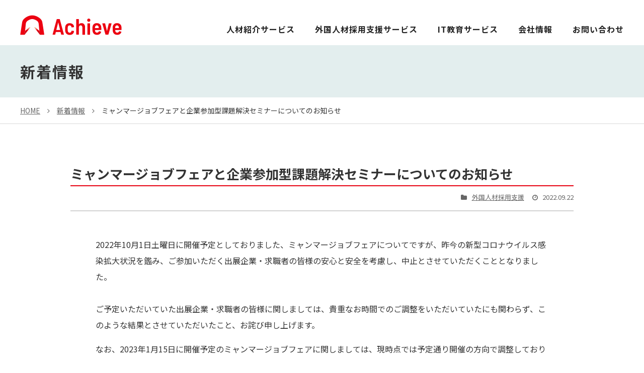

--- FILE ---
content_type: text/html; charset=UTF-8
request_url: https://achieve.atimes.co.jp/1091
body_size: 11085
content:
<!DOCTYPE html>
<html lang="ja">
<head>
<!-- meta -->

<!-- Google Tag Manager -->
<script>(function (w, d, s, l, i) {
		w[l] = w[l] || []; w[l].push({
			'gtm.start':
				new Date().getTime(), event: 'gtm.js'
		}); var f = d.getElementsByTagName(s)[0],
			j = d.createElement(s), dl = l != 'dataLayer' ? '&l=' + l : ''; j.async = true; j.src =
				'https://www.googletagmanager.com/gtm.js?id=' + i + dl; f.parentNode.insertBefore(j, f);
	})(window, document, 'script', 'dataLayer', 'GTM-P4GBX32');</script>
<!-- End Google Tag Manager -->

<meta charset="utf-8">
<meta name="viewport" content="width=1300">

<meta http-equiv="X-UA-Compatible" content="IE=edge">
<meta name="description"
	content="Achieveとは、達成する 成る 勝ち得る などを意味しています。私たちはクライアント、ユーザー、パートナーの皆さまの「目的の実現」のお手伝い、そして、新たな気づきに繋がるサービスを提供いたします。" />
<meta name="keywords" content="人材紹介,転職支援,転職,外国人材採用支援,ミャンマー人材,IT教育,プログラミング教育,アルバイトタイムス" />
<meta name="format-detection" content="telephone=no">
<!-- stylesheet & javascript -->
<link rel="apple-touch-icon" type="image/png" href="/wp-content/themes/achieve/img/favicon/apple-touch-icon.png">
<link rel="icon" type="image/png" href="/wp-content/themes/achieve/img/favicon/icon.png">

<link href="/wp-content/themes/achieve/assets/font-awesome/css/font-awesome.min.css" rel="stylesheet">
<link href="https://fonts.googleapis.com/css2?family=Noto+Sans+JP:wght@400;700&display=swap" rel="stylesheet">
<link href="https://fonts.googleapis.com/css2?family=Roboto:wght@400&display=swap" rel="stylesheet">
<link href="/wp-content/themes/achieve/assets/css/import.css?v1.8" rel="stylesheet">





		<!-- All in One SEO 4.8.3.2 - aioseo.com -->
	<meta name="description" content="2022年10月1日土曜日に開催予定としておりました、ミャンマージョブフェアについてですが、昨今の新型コロナウ" />
	<meta name="robots" content="max-image-preview:large" />
	<meta name="author" content="Achieve Myanmar"/>
	<link rel="canonical" href="https://achieve.atimes.co.jp/1091" />
	<meta name="generator" content="All in One SEO (AIOSEO) 4.8.3.2" />
		<meta property="og:locale" content="ja_JP" />
		<meta property="og:site_name" content="Achieve - Achieveは株式会社アルバイトタイムスが提供するHRC領域のブランドです。" />
		<meta property="og:type" content="article" />
		<meta property="og:title" content="ミャンマージョブフェアと企業参加型課題解決セミナーについてのお知らせ - Achieve" />
		<meta property="og:description" content="2022年10月1日土曜日に開催予定としておりました、ミャンマージョブフェアについてですが、昨今の新型コロナウ" />
		<meta property="og:url" content="https://achieve.atimes.co.jp/1091" />
		<meta property="og:image" content="https://achieve.atimes.co.jp/wp-content/uploads/2022/04/Achieve300_300.png" />
		<meta property="og:image:secure_url" content="https://achieve.atimes.co.jp/wp-content/uploads/2022/04/Achieve300_300.png" />
		<meta property="og:image:width" content="300" />
		<meta property="og:image:height" content="300" />
		<meta property="article:published_time" content="2022-09-22T09:37:16+00:00" />
		<meta property="article:modified_time" content="2022-09-22T09:37:17+00:00" />
		<meta property="article:publisher" content="https://www.facebook.com/AchieveCareerAT/" />
		<meta name="twitter:card" content="summary_large_image" />
		<meta name="twitter:site" content="@Achieve_Career" />
		<meta name="twitter:title" content="ミャンマージョブフェアと企業参加型課題解決セミナーについてのお知らせ - Achieve" />
		<meta name="twitter:description" content="2022年10月1日土曜日に開催予定としておりました、ミャンマージョブフェアについてですが、昨今の新型コロナウ" />
		<meta name="twitter:creator" content="@Achieve_Career" />
		<meta name="twitter:image" content="https://achieve.atimes.co.jp/wp-content/uploads/2022/04/Achieve300_300.png" />
		<script type="application/ld+json" class="aioseo-schema">
			{"@context":"https:\/\/schema.org","@graph":[{"@type":"BlogPosting","@id":"https:\/\/achieve.atimes.co.jp\/1091#blogposting","name":"\u30df\u30e3\u30f3\u30de\u30fc\u30b8\u30e7\u30d6\u30d5\u30a7\u30a2\u3068\u4f01\u696d\u53c2\u52a0\u578b\u8ab2\u984c\u89e3\u6c7a\u30bb\u30df\u30ca\u30fc\u306b\u3064\u3044\u3066\u306e\u304a\u77e5\u3089\u305b - Achieve","headline":"\u30df\u30e3\u30f3\u30de\u30fc\u30b8\u30e7\u30d6\u30d5\u30a7\u30a2\u3068\u4f01\u696d\u53c2\u52a0\u578b\u8ab2\u984c\u89e3\u6c7a\u30bb\u30df\u30ca\u30fc\u306b\u3064\u3044\u3066\u306e\u304a\u77e5\u3089\u305b","author":{"@id":"https:\/\/achieve.atimes.co.jp\/author\/achievemyanmar\/#author"},"publisher":{"@id":"https:\/\/achieve.atimes.co.jp\/#organization"},"image":{"@type":"ImageObject","url":"https:\/\/achieve.atimes.co.jp\/wp-content\/uploads\/2023\/08\/Achieve280_280.png","@id":"https:\/\/achieve.atimes.co.jp\/#articleImage","width":280,"height":280,"caption":"Achieve\u30ed\u30b4280_280"},"datePublished":"2022-09-22T18:37:16+09:00","dateModified":"2022-09-22T18:37:17+09:00","inLanguage":"ja","mainEntityOfPage":{"@id":"https:\/\/achieve.atimes.co.jp\/1091#webpage"},"isPartOf":{"@id":"https:\/\/achieve.atimes.co.jp\/1091#webpage"},"articleSection":"\u5916\u56fd\u4eba\u6750\u63a1\u7528\u652f\u63f4, \u30b8\u30e7\u30d6\u30d5\u30a7\u30a2, \u30bb\u30df\u30ca\u30fc, \u30df\u30e3\u30f3\u30de\u30fc, \u4eba\u6750\u7d39\u4ecb, \u5728\u65e5\u4eba\u6750, \u5916\u56fd\u4eba\u63a1\u7528, \u5c31\u8077\u30a4\u30d9\u30f3\u30c8, \u7279\u5b9a\u6280\u80fd, \u8ee2\u8077, \u8ee2\u8077\u30a4\u30d9\u30f3\u30c8"},{"@type":"BreadcrumbList","@id":"https:\/\/achieve.atimes.co.jp\/1091#breadcrumblist","itemListElement":[{"@type":"ListItem","@id":"https:\/\/achieve.atimes.co.jp#listItem","position":1,"name":"\u30db\u30fc\u30e0","item":"https:\/\/achieve.atimes.co.jp","nextItem":{"@type":"ListItem","@id":"https:\/\/achieve.atimes.co.jp\/category\/myanmar\/#listItem","name":"\u5916\u56fd\u4eba\u6750\u63a1\u7528\u652f\u63f4"}},{"@type":"ListItem","@id":"https:\/\/achieve.atimes.co.jp\/category\/myanmar\/#listItem","position":2,"name":"\u5916\u56fd\u4eba\u6750\u63a1\u7528\u652f\u63f4","item":"https:\/\/achieve.atimes.co.jp\/category\/myanmar\/","nextItem":{"@type":"ListItem","@id":"https:\/\/achieve.atimes.co.jp\/1091#listItem","name":"\u30df\u30e3\u30f3\u30de\u30fc\u30b8\u30e7\u30d6\u30d5\u30a7\u30a2\u3068\u4f01\u696d\u53c2\u52a0\u578b\u8ab2\u984c\u89e3\u6c7a\u30bb\u30df\u30ca\u30fc\u306b\u3064\u3044\u3066\u306e\u304a\u77e5\u3089\u305b"},"previousItem":{"@type":"ListItem","@id":"https:\/\/achieve.atimes.co.jp#listItem","name":"\u30db\u30fc\u30e0"}},{"@type":"ListItem","@id":"https:\/\/achieve.atimes.co.jp\/1091#listItem","position":3,"name":"\u30df\u30e3\u30f3\u30de\u30fc\u30b8\u30e7\u30d6\u30d5\u30a7\u30a2\u3068\u4f01\u696d\u53c2\u52a0\u578b\u8ab2\u984c\u89e3\u6c7a\u30bb\u30df\u30ca\u30fc\u306b\u3064\u3044\u3066\u306e\u304a\u77e5\u3089\u305b","previousItem":{"@type":"ListItem","@id":"https:\/\/achieve.atimes.co.jp\/category\/myanmar\/#listItem","name":"\u5916\u56fd\u4eba\u6750\u63a1\u7528\u652f\u63f4"}}]},{"@type":"Organization","@id":"https:\/\/achieve.atimes.co.jp\/#organization","name":"\u682a\u5f0f\u4f1a\u793e\u30a2\u30eb\u30d0\u30a4\u30c8\u30bf\u30a4\u30e0\u30b9","description":"Achieve\u306f\u682a\u5f0f\u4f1a\u793e\u30a2\u30eb\u30d0\u30a4\u30c8\u30bf\u30a4\u30e0\u30b9\u304c\u63d0\u4f9b\u3059\u308bHRC\u9818\u57df\u306e\u30d6\u30e9\u30f3\u30c9\u3067\u3059\u3002","url":"https:\/\/achieve.atimes.co.jp\/","telephone":"+81120887708","logo":{"@type":"ImageObject","url":"https:\/\/achieve.atimes.co.jp\/wp-content\/uploads\/2023\/08\/Achieve280_280.png","@id":"https:\/\/achieve.atimes.co.jp\/1091\/#organizationLogo","width":280,"height":280,"caption":"Achieve\u30ed\u30b4280_280"},"image":{"@id":"https:\/\/achieve.atimes.co.jp\/1091\/#organizationLogo"},"sameAs":["https:\/\/www.facebook.com\/AchieveCareerAT\/","https:\/\/x.com\/Achieve_Career","https:\/\/www.instagram.com\/achieve.career\/","https:\/\/www.youtube.com\/channel\/UCMIpdsSf99BIsKJP_0HZoXg"]},{"@type":"Person","@id":"https:\/\/achieve.atimes.co.jp\/author\/achievemyanmar\/#author","url":"https:\/\/achieve.atimes.co.jp\/author\/achievemyanmar\/","name":"Achieve Myanmar","image":{"@type":"ImageObject","@id":"https:\/\/achieve.atimes.co.jp\/1091#authorImage","url":"https:\/\/secure.gravatar.com\/avatar\/399759aa68f2d168d565298e29d7b88a844fead7baf0275ee054e8a74d0b81b3?s=96&d=mm&r=g","width":96,"height":96,"caption":"Achieve Myanmar"}},{"@type":"WebPage","@id":"https:\/\/achieve.atimes.co.jp\/1091#webpage","url":"https:\/\/achieve.atimes.co.jp\/1091","name":"\u30df\u30e3\u30f3\u30de\u30fc\u30b8\u30e7\u30d6\u30d5\u30a7\u30a2\u3068\u4f01\u696d\u53c2\u52a0\u578b\u8ab2\u984c\u89e3\u6c7a\u30bb\u30df\u30ca\u30fc\u306b\u3064\u3044\u3066\u306e\u304a\u77e5\u3089\u305b - Achieve","description":"2022\u5e7410\u67081\u65e5\u571f\u66dc\u65e5\u306b\u958b\u50ac\u4e88\u5b9a\u3068\u3057\u3066\u304a\u308a\u307e\u3057\u305f\u3001\u30df\u30e3\u30f3\u30de\u30fc\u30b8\u30e7\u30d6\u30d5\u30a7\u30a2\u306b\u3064\u3044\u3066\u3067\u3059\u304c\u3001\u6628\u4eca\u306e\u65b0\u578b\u30b3\u30ed\u30ca\u30a6","inLanguage":"ja","isPartOf":{"@id":"https:\/\/achieve.atimes.co.jp\/#website"},"breadcrumb":{"@id":"https:\/\/achieve.atimes.co.jp\/1091#breadcrumblist"},"author":{"@id":"https:\/\/achieve.atimes.co.jp\/author\/achievemyanmar\/#author"},"creator":{"@id":"https:\/\/achieve.atimes.co.jp\/author\/achievemyanmar\/#author"},"datePublished":"2022-09-22T18:37:16+09:00","dateModified":"2022-09-22T18:37:17+09:00"},{"@type":"WebSite","@id":"https:\/\/achieve.atimes.co.jp\/#website","url":"https:\/\/achieve.atimes.co.jp\/","name":"Achieve\uff08\u30a2\u30c1\u30fc\u30f4\uff09","description":"Achieve\u306f\u682a\u5f0f\u4f1a\u793e\u30a2\u30eb\u30d0\u30a4\u30c8\u30bf\u30a4\u30e0\u30b9\u304c\u63d0\u4f9b\u3059\u308bHRC\u9818\u57df\u306e\u30d6\u30e9\u30f3\u30c9\u3067\u3059\u3002","inLanguage":"ja","publisher":{"@id":"https:\/\/achieve.atimes.co.jp\/#organization"}}]}
		</script>
		<!-- All in One SEO -->

<link rel='dns-prefetch' href='//code.typesquare.com' />
<link rel="alternate" title="oEmbed (JSON)" type="application/json+oembed" href="https://achieve.atimes.co.jp/wp-json/oembed/1.0/embed?url=https%3A%2F%2Fachieve.atimes.co.jp%2F1091" />
<link rel="alternate" title="oEmbed (XML)" type="text/xml+oembed" href="https://achieve.atimes.co.jp/wp-json/oembed/1.0/embed?url=https%3A%2F%2Fachieve.atimes.co.jp%2F1091&#038;format=xml" />
		<!-- This site uses the Google Analytics by MonsterInsights plugin v9.11.1 - Using Analytics tracking - https://www.monsterinsights.com/ -->
		<!-- Note: MonsterInsights is not currently configured on this site. The site owner needs to authenticate with Google Analytics in the MonsterInsights settings panel. -->
					<!-- No tracking code set -->
				<!-- / Google Analytics by MonsterInsights -->
		<style id='wp-img-auto-sizes-contain-inline-css' type='text/css'>
img:is([sizes=auto i],[sizes^="auto," i]){contain-intrinsic-size:3000px 1500px}
/*# sourceURL=wp-img-auto-sizes-contain-inline-css */
</style>
<style id='wp-emoji-styles-inline-css' type='text/css'>

	img.wp-smiley, img.emoji {
		display: inline !important;
		border: none !important;
		box-shadow: none !important;
		height: 1em !important;
		width: 1em !important;
		margin: 0 0.07em !important;
		vertical-align: -0.1em !important;
		background: none !important;
		padding: 0 !important;
	}
/*# sourceURL=wp-emoji-styles-inline-css */
</style>
<link rel='stylesheet' id='wp-block-library-css' href='https://achieve.atimes.co.jp/wp-includes/css/dist/block-library/style.min.css?ver=6.9' type='text/css' media='all' />
<style id='global-styles-inline-css' type='text/css'>
:root{--wp--preset--aspect-ratio--square: 1;--wp--preset--aspect-ratio--4-3: 4/3;--wp--preset--aspect-ratio--3-4: 3/4;--wp--preset--aspect-ratio--3-2: 3/2;--wp--preset--aspect-ratio--2-3: 2/3;--wp--preset--aspect-ratio--16-9: 16/9;--wp--preset--aspect-ratio--9-16: 9/16;--wp--preset--color--black: #000000;--wp--preset--color--cyan-bluish-gray: #abb8c3;--wp--preset--color--white: #ffffff;--wp--preset--color--pale-pink: #f78da7;--wp--preset--color--vivid-red: #cf2e2e;--wp--preset--color--luminous-vivid-orange: #ff6900;--wp--preset--color--luminous-vivid-amber: #fcb900;--wp--preset--color--light-green-cyan: #7bdcb5;--wp--preset--color--vivid-green-cyan: #00d084;--wp--preset--color--pale-cyan-blue: #8ed1fc;--wp--preset--color--vivid-cyan-blue: #0693e3;--wp--preset--color--vivid-purple: #9b51e0;--wp--preset--gradient--vivid-cyan-blue-to-vivid-purple: linear-gradient(135deg,rgb(6,147,227) 0%,rgb(155,81,224) 100%);--wp--preset--gradient--light-green-cyan-to-vivid-green-cyan: linear-gradient(135deg,rgb(122,220,180) 0%,rgb(0,208,130) 100%);--wp--preset--gradient--luminous-vivid-amber-to-luminous-vivid-orange: linear-gradient(135deg,rgb(252,185,0) 0%,rgb(255,105,0) 100%);--wp--preset--gradient--luminous-vivid-orange-to-vivid-red: linear-gradient(135deg,rgb(255,105,0) 0%,rgb(207,46,46) 100%);--wp--preset--gradient--very-light-gray-to-cyan-bluish-gray: linear-gradient(135deg,rgb(238,238,238) 0%,rgb(169,184,195) 100%);--wp--preset--gradient--cool-to-warm-spectrum: linear-gradient(135deg,rgb(74,234,220) 0%,rgb(151,120,209) 20%,rgb(207,42,186) 40%,rgb(238,44,130) 60%,rgb(251,105,98) 80%,rgb(254,248,76) 100%);--wp--preset--gradient--blush-light-purple: linear-gradient(135deg,rgb(255,206,236) 0%,rgb(152,150,240) 100%);--wp--preset--gradient--blush-bordeaux: linear-gradient(135deg,rgb(254,205,165) 0%,rgb(254,45,45) 50%,rgb(107,0,62) 100%);--wp--preset--gradient--luminous-dusk: linear-gradient(135deg,rgb(255,203,112) 0%,rgb(199,81,192) 50%,rgb(65,88,208) 100%);--wp--preset--gradient--pale-ocean: linear-gradient(135deg,rgb(255,245,203) 0%,rgb(182,227,212) 50%,rgb(51,167,181) 100%);--wp--preset--gradient--electric-grass: linear-gradient(135deg,rgb(202,248,128) 0%,rgb(113,206,126) 100%);--wp--preset--gradient--midnight: linear-gradient(135deg,rgb(2,3,129) 0%,rgb(40,116,252) 100%);--wp--preset--font-size--small: 13px;--wp--preset--font-size--medium: 20px;--wp--preset--font-size--large: 36px;--wp--preset--font-size--x-large: 42px;--wp--preset--spacing--20: 0.44rem;--wp--preset--spacing--30: 0.67rem;--wp--preset--spacing--40: 1rem;--wp--preset--spacing--50: 1.5rem;--wp--preset--spacing--60: 2.25rem;--wp--preset--spacing--70: 3.38rem;--wp--preset--spacing--80: 5.06rem;--wp--preset--shadow--natural: 6px 6px 9px rgba(0, 0, 0, 0.2);--wp--preset--shadow--deep: 12px 12px 50px rgba(0, 0, 0, 0.4);--wp--preset--shadow--sharp: 6px 6px 0px rgba(0, 0, 0, 0.2);--wp--preset--shadow--outlined: 6px 6px 0px -3px rgb(255, 255, 255), 6px 6px rgb(0, 0, 0);--wp--preset--shadow--crisp: 6px 6px 0px rgb(0, 0, 0);}:where(.is-layout-flex){gap: 0.5em;}:where(.is-layout-grid){gap: 0.5em;}body .is-layout-flex{display: flex;}.is-layout-flex{flex-wrap: wrap;align-items: center;}.is-layout-flex > :is(*, div){margin: 0;}body .is-layout-grid{display: grid;}.is-layout-grid > :is(*, div){margin: 0;}:where(.wp-block-columns.is-layout-flex){gap: 2em;}:where(.wp-block-columns.is-layout-grid){gap: 2em;}:where(.wp-block-post-template.is-layout-flex){gap: 1.25em;}:where(.wp-block-post-template.is-layout-grid){gap: 1.25em;}.has-black-color{color: var(--wp--preset--color--black) !important;}.has-cyan-bluish-gray-color{color: var(--wp--preset--color--cyan-bluish-gray) !important;}.has-white-color{color: var(--wp--preset--color--white) !important;}.has-pale-pink-color{color: var(--wp--preset--color--pale-pink) !important;}.has-vivid-red-color{color: var(--wp--preset--color--vivid-red) !important;}.has-luminous-vivid-orange-color{color: var(--wp--preset--color--luminous-vivid-orange) !important;}.has-luminous-vivid-amber-color{color: var(--wp--preset--color--luminous-vivid-amber) !important;}.has-light-green-cyan-color{color: var(--wp--preset--color--light-green-cyan) !important;}.has-vivid-green-cyan-color{color: var(--wp--preset--color--vivid-green-cyan) !important;}.has-pale-cyan-blue-color{color: var(--wp--preset--color--pale-cyan-blue) !important;}.has-vivid-cyan-blue-color{color: var(--wp--preset--color--vivid-cyan-blue) !important;}.has-vivid-purple-color{color: var(--wp--preset--color--vivid-purple) !important;}.has-black-background-color{background-color: var(--wp--preset--color--black) !important;}.has-cyan-bluish-gray-background-color{background-color: var(--wp--preset--color--cyan-bluish-gray) !important;}.has-white-background-color{background-color: var(--wp--preset--color--white) !important;}.has-pale-pink-background-color{background-color: var(--wp--preset--color--pale-pink) !important;}.has-vivid-red-background-color{background-color: var(--wp--preset--color--vivid-red) !important;}.has-luminous-vivid-orange-background-color{background-color: var(--wp--preset--color--luminous-vivid-orange) !important;}.has-luminous-vivid-amber-background-color{background-color: var(--wp--preset--color--luminous-vivid-amber) !important;}.has-light-green-cyan-background-color{background-color: var(--wp--preset--color--light-green-cyan) !important;}.has-vivid-green-cyan-background-color{background-color: var(--wp--preset--color--vivid-green-cyan) !important;}.has-pale-cyan-blue-background-color{background-color: var(--wp--preset--color--pale-cyan-blue) !important;}.has-vivid-cyan-blue-background-color{background-color: var(--wp--preset--color--vivid-cyan-blue) !important;}.has-vivid-purple-background-color{background-color: var(--wp--preset--color--vivid-purple) !important;}.has-black-border-color{border-color: var(--wp--preset--color--black) !important;}.has-cyan-bluish-gray-border-color{border-color: var(--wp--preset--color--cyan-bluish-gray) !important;}.has-white-border-color{border-color: var(--wp--preset--color--white) !important;}.has-pale-pink-border-color{border-color: var(--wp--preset--color--pale-pink) !important;}.has-vivid-red-border-color{border-color: var(--wp--preset--color--vivid-red) !important;}.has-luminous-vivid-orange-border-color{border-color: var(--wp--preset--color--luminous-vivid-orange) !important;}.has-luminous-vivid-amber-border-color{border-color: var(--wp--preset--color--luminous-vivid-amber) !important;}.has-light-green-cyan-border-color{border-color: var(--wp--preset--color--light-green-cyan) !important;}.has-vivid-green-cyan-border-color{border-color: var(--wp--preset--color--vivid-green-cyan) !important;}.has-pale-cyan-blue-border-color{border-color: var(--wp--preset--color--pale-cyan-blue) !important;}.has-vivid-cyan-blue-border-color{border-color: var(--wp--preset--color--vivid-cyan-blue) !important;}.has-vivid-purple-border-color{border-color: var(--wp--preset--color--vivid-purple) !important;}.has-vivid-cyan-blue-to-vivid-purple-gradient-background{background: var(--wp--preset--gradient--vivid-cyan-blue-to-vivid-purple) !important;}.has-light-green-cyan-to-vivid-green-cyan-gradient-background{background: var(--wp--preset--gradient--light-green-cyan-to-vivid-green-cyan) !important;}.has-luminous-vivid-amber-to-luminous-vivid-orange-gradient-background{background: var(--wp--preset--gradient--luminous-vivid-amber-to-luminous-vivid-orange) !important;}.has-luminous-vivid-orange-to-vivid-red-gradient-background{background: var(--wp--preset--gradient--luminous-vivid-orange-to-vivid-red) !important;}.has-very-light-gray-to-cyan-bluish-gray-gradient-background{background: var(--wp--preset--gradient--very-light-gray-to-cyan-bluish-gray) !important;}.has-cool-to-warm-spectrum-gradient-background{background: var(--wp--preset--gradient--cool-to-warm-spectrum) !important;}.has-blush-light-purple-gradient-background{background: var(--wp--preset--gradient--blush-light-purple) !important;}.has-blush-bordeaux-gradient-background{background: var(--wp--preset--gradient--blush-bordeaux) !important;}.has-luminous-dusk-gradient-background{background: var(--wp--preset--gradient--luminous-dusk) !important;}.has-pale-ocean-gradient-background{background: var(--wp--preset--gradient--pale-ocean) !important;}.has-electric-grass-gradient-background{background: var(--wp--preset--gradient--electric-grass) !important;}.has-midnight-gradient-background{background: var(--wp--preset--gradient--midnight) !important;}.has-small-font-size{font-size: var(--wp--preset--font-size--small) !important;}.has-medium-font-size{font-size: var(--wp--preset--font-size--medium) !important;}.has-large-font-size{font-size: var(--wp--preset--font-size--large) !important;}.has-x-large-font-size{font-size: var(--wp--preset--font-size--x-large) !important;}
/*# sourceURL=global-styles-inline-css */
</style>

<style id='classic-theme-styles-inline-css' type='text/css'>
/*! This file is auto-generated */
.wp-block-button__link{color:#fff;background-color:#32373c;border-radius:9999px;box-shadow:none;text-decoration:none;padding:calc(.667em + 2px) calc(1.333em + 2px);font-size:1.125em}.wp-block-file__button{background:#32373c;color:#fff;text-decoration:none}
/*# sourceURL=/wp-includes/css/classic-themes.min.css */
</style>
<style id='akismet-widget-style-inline-css' type='text/css'>

			.a-stats {
				--akismet-color-mid-green: #357b49;
				--akismet-color-white: #fff;
				--akismet-color-light-grey: #f6f7f7;

				max-width: 350px;
				width: auto;
			}

			.a-stats * {
				all: unset;
				box-sizing: border-box;
			}

			.a-stats strong {
				font-weight: 600;
			}

			.a-stats a.a-stats__link,
			.a-stats a.a-stats__link:visited,
			.a-stats a.a-stats__link:active {
				background: var(--akismet-color-mid-green);
				border: none;
				box-shadow: none;
				border-radius: 8px;
				color: var(--akismet-color-white);
				cursor: pointer;
				display: block;
				font-family: -apple-system, BlinkMacSystemFont, 'Segoe UI', 'Roboto', 'Oxygen-Sans', 'Ubuntu', 'Cantarell', 'Helvetica Neue', sans-serif;
				font-weight: 500;
				padding: 12px;
				text-align: center;
				text-decoration: none;
				transition: all 0.2s ease;
			}

			/* Extra specificity to deal with TwentyTwentyOne focus style */
			.widget .a-stats a.a-stats__link:focus {
				background: var(--akismet-color-mid-green);
				color: var(--akismet-color-white);
				text-decoration: none;
			}

			.a-stats a.a-stats__link:hover {
				filter: brightness(110%);
				box-shadow: 0 4px 12px rgba(0, 0, 0, 0.06), 0 0 2px rgba(0, 0, 0, 0.16);
			}

			.a-stats .count {
				color: var(--akismet-color-white);
				display: block;
				font-size: 1.5em;
				line-height: 1.4;
				padding: 0 13px;
				white-space: nowrap;
			}
		
/*# sourceURL=akismet-widget-style-inline-css */
</style>
<link rel='stylesheet' id='wp-block-paragraph-css' href='https://achieve.atimes.co.jp/wp-includes/blocks/paragraph/style.min.css?ver=6.9' type='text/css' media='all' />
<script type="text/javascript" src="https://achieve.atimes.co.jp/wp-includes/js/jquery/jquery.min.js?ver=3.7.1" id="jquery-core-js"></script>
<script type="text/javascript" src="https://achieve.atimes.co.jp/wp-includes/js/jquery/jquery-migrate.min.js?ver=3.4.1" id="jquery-migrate-js"></script>
<script type="text/javascript" src="//code.typesquare.com/static/5b0e3c4aee6847bda5a036abac1e024a/ts307f.js?fadein=0&amp;ver=2.0.4" id="typesquare_std-js"></script>
<link rel="https://api.w.org/" href="https://achieve.atimes.co.jp/wp-json/" /><link rel="alternate" title="JSON" type="application/json" href="https://achieve.atimes.co.jp/wp-json/wp/v2/posts/1091" /><link rel="EditURI" type="application/rsd+xml" title="RSD" href="https://achieve.atimes.co.jp/xmlrpc.php?rsd" />
		<style type="text/css" id="wp-custom-css">
			video {
  width: 100%;
}		</style>
		


<!-- Global site tag (gtag.js) - Google Analytics -->
<script async src="https://www.googletagmanager.com/gtag/js?id=G-JVFMLMK4W3"></script>
<script>
  window.dataLayer = window.dataLayer || [];
  function gtag() { dataLayer.push(arguments); }
  gtag('js', new Date());

  gtag('config', 'G-JVFMLMK4W3');
  gtag('config', 'UA-224423859-1');
</script>


<link href="/wp-content/themes/achieve/assets/css/paginator.css" rel="stylesheet"><link href="/wp-content/themes/achieve/assets/css/wp_base.css" rel="stylesheet"><link href="/wp-content/themes/achieve/assets/css/wp_text.css" rel="stylesheet"><link href="/wp-content/themes/achieve/assets/css/p_news.css" rel="stylesheet">


<title>ミャンマージョブフェアと企業参加型課題解決セミナーについてのお知らせ - 新着情報 ｜ </title>

</head>

<body>

    <!-- header-->
    
<!-- Google Tag Manager (noscript) -->
<noscript><iframe src=https://www.googletagmanager.com/ns.html?id=GTM-P4GBX32 height="0" width="0" style="display:none;visibility:hidden"></iframe></noscript>
<!-- End Google Tag Manager (noscript) -->


<div id="wrapper">

    <header id="pagetop">
        <div class="innr">
            <div class="logo">
                <a href="/"><img src="/wp-content/themes/achieve/assets/img/logo.svg" alt="Achieve"></a>
            </div>
            <nav>
                <ul>
                    <li class="spblock"><a href="/">
                            HOME
                                                    </a></li>
                    <li><a href="/career/">
                            人材紹介サービス
                                                    </a></li>
                    <li><a href="/myanmar/">
                            外国人材採用支援サービス
                                                    </a></li>
                    <li><a href="/tech/">
                            IT教育サービス
                                                    </a></li>
                    <li><a href="/corporate/">
                            会社情報
                                                    </a></li>
                    <li><a href="/contact-biz/">
                            お問い合わせ
                                                    </a>
                    </li>
                </ul>
            </nav>
        </div>


        <div class="pagettlbox">
            <div class="innr2">
                            </div>
        </div>


        <div class="panel-wrap">
            <ul id="panel-btn">
                <li><span id="panel-btn-icon"></span></li>
            </ul>
        </div>

    </header>    <!-- // header-->

    
    <main id="page">

        <section id="com_pagettl">
            <div class="pagettl_box">
                <span>新着情報</span>
            </div>
        </section>

        <div id="breadcrumbs_list">
            <ol>
                <li class="bb"><a href="/">HOME</a></li>
                <li class="bb"><a href="/news/">新着情報</a></li>
                <li>ミャンマージョブフェアと企業参加型課題解決セミナーについてのお知らせ</li>
            </ol>
        </div>

        <article id="news_detail">
            <div id="textbody">

                <div class="h1_box">
                    <h1>ミャンマージョブフェアと企業参加型課題解決セミナーについてのお知らせ</h1>
                    <ul class="data">
                        <li class="lst_cate">
                            <a href="https://achieve.atimes.co.jp/category/myanmar/" rel="category tag">外国人材採用支援</a>                        </li>
                        <li class="lst_day">
                            2022.09.22                        </li>
                    </ul>
                </div>


                <div class="innr">

                    
<p>2022年10月1日土曜日に開催予定としておりました、ミャンマージョブフェアについてですが、昨今の新型コロナウイルス感染拡大状況を鑑み、ご参加いただく出展企業・求職者の皆様の安心と安全を考慮し、中止とさせていただくこととなりました。<br><br>ご予定いただいていた出展企業・求職者の皆様に関しましては、貴重なお時間でのご調整をいただいていたにも関わらず、このような結果とさせていただいたこと、お詫び申し上げます。</p>



<p>なお、2023年1月15日に開催予定のミャンマージョブフェアに関しましては、現時点では予定通り開催の方向で調整しておりますため、ぜひご参加・ご来場、いただければ幸いでございます。</p>



<p>また、在日ミャンマー人材の就職転職支援、および、企業様の採用支援、において、企業参加型課題解決セミナーという形式で、マッチングの機会を提供していければと思っております。<br>10月末～11月末を目途に、順次開催できるよう調整して参ります。<br>詳細はあらためてご案内させていただきますので、ぜひともご検討いただければと思います。</p>



<p>引き続きよろしくお願い申し上げます。</p>

                    <div class="com_return">
                        <a href="/news/"><span>新着情報一覧</span></a>
                    </div>

                </div>
            </div>
        </article>


    </main>


    


<div id="pagetopbtn">
    <a href="#pagetop"><img src="/wp-content/themes/achieve/assets/img/btn_pagetop.svg" width="80" height="80" alt="Page Top"></a>
</div>


<footer>
            <div class="innr">
        <div class="box">
            <dl class="spblock">
                <dt><a href="/">HOME</a></dt>

            </dl>
            <dl>
                <dt><a href="/career/">人材紹介サービス</a></dt>
                <dd>
                    <ul>
                        <li><a href="/category/career/">新着情報</a></li>
                        <li><a href="/career/company/">人材をお探しの企業様</a></li>
                        <li><a href="/career/job/">転職をお考えの方</a>
                            <ul>
                                <li><a href="/career/job/search/">求人情報</a></li>
                                <li><a href="/career/content/">転職ノウハウ・コラム</a></li>
                                <li><a href="/career/faq/">よくある質問</a></li>
                            </ul>
                        </li>
                        <li><a href="/career/interview/">企業様インタビュー</a></li>
                        <li><a href="/career/consultant/">コンサルタント紹介</a></li>
                    </ul>
                </dd>
            </dl>
            <dl>
                <dt><a href="/myanmar/">外国人材採用支援サービス</a></dt>
                <dd>
                    <ul>
                        <li><a href="/category/myanmar/">新着情報</a></li>
                        <li><a href="/myanmar/#c02">ミャンマーへのこだわり</a></li>
                        <li><a href="/myanmar/#c03">選ばれる理由</a></li>
                        <li><a href="/myanmar/#c04">当社の強み</a></li>
                        <li><a href="/myanmar/#c05">スタッフ紹介</a></li>
                        <li><a href="/myanmar/#c06">サービス紹介</a></li>
                    </ul>
                </dd>
            </dl>
            <dl>
                <dt><a href="/tech/">IT教育サービス</a></dt>
                <dd>
                    <ul>
                        <li><a href="/category/tech/">新着情報</a></li>
                        <li><a href="/tech/company/">研修をお探しの企業様</a>
                            <ul>
                                <li><a href="/tech/company/#c01">IT教育内容</a></li>
                                <li><a href="/tech/company/#c02">よくある質問</a></li>
                            </ul>
                        </li>
                        <li><a href="/tech/learn/">プログラミングを学びたい方</a>
                            <ul>
                                <li><a href="/tech/learn/#c01">個人向けIT教育内容</a></li>
                                <li><a href="/tech/learn/#c02">Eラーニング内容</a></li>
                            </ul>
                        </li>
                    </ul>
                </dd>
            </dl>
            <dl>
                <dt><a href="/corporate/">会社情報</a></dt>
                <dd>
                    <ul>
                        <li><a href="https://www.atimes.co.jp/company/profile.html" target="_blank"><span>会社概要</span></a></li>
                        <li><a href="https://www.atimes.co.jp/company/office_link.html" target="_blank"><span>事業所一覧</span></a></li>
                        <li><a href="https://www.atimes.co.jp/ir/" target="_blank"><span>IR情報</span></a></li>
                        </ </ul> <div class="mail blocklink">
                        <a href="/contact-biz/"><span>お問い合わせ</span></a>
        </div>
        </dd>
        </dl>
    </div>
    </div>

        
    <div class="innr2">
        <ul>
            <li class="pcblock"><a href="/">HOME</a></li>
            <li><a href="https://www.atimes.co.jp/privacy/" target="_blank" rel="noopener noreferrer">プライバシーポリシー</a></li>
            <li><a href="/consent/">サービスご利用に係るご案内</a></li>
            <li class="end"><a href="/sitemap/">サイトマップ</a></li>
        </ul>
    </div>


    <div class="innr3">
        <a href="https://www.atimes.co.jp/" target="_blank"><img src="/wp-content/themes/achieve/assets/img/logo2.png" alt="株式会社アルバイトタイムス"></a>
        <p>Copyright &copy; 株式会社アルバイトタイムス All rights reserved.</p>

        <div class="privacymrk"><a href="https://privacymark.jp/" target="_blank"><img src="/wp-content/themes/achieve/assets/img/logo_privacy.png" alt="大切にしますプライバシー"></a></div>
    </div>


</footer>

</div>



<script type="speculationrules">
{"prefetch":[{"source":"document","where":{"and":[{"href_matches":"/*"},{"not":{"href_matches":["/wp-*.php","/wp-admin/*","/wp-content/uploads/*","/wp-content/*","/wp-content/plugins/*","/wp-content/themes/achieve/*","/*\\?(.+)"]}},{"not":{"selector_matches":"a[rel~=\"nofollow\"]"}},{"not":{"selector_matches":".no-prefetch, .no-prefetch a"}}]},"eagerness":"conservative"}]}
</script>
        <script type="text/javascript">
            /* <![CDATA[ */
           document.querySelectorAll("ul.nav-menu").forEach(
               ulist => { 
                    if (ulist.querySelectorAll("li").length == 0) {
                        ulist.style.display = "none";

                                            } 
                }
           );
            /* ]]> */
        </script>
        <script id="wp-emoji-settings" type="application/json">
{"baseUrl":"https://s.w.org/images/core/emoji/17.0.2/72x72/","ext":".png","svgUrl":"https://s.w.org/images/core/emoji/17.0.2/svg/","svgExt":".svg","source":{"concatemoji":"https://achieve.atimes.co.jp/wp-includes/js/wp-emoji-release.min.js?ver=6.9"}}
</script>
<script type="module">
/* <![CDATA[ */
/*! This file is auto-generated */
const a=JSON.parse(document.getElementById("wp-emoji-settings").textContent),o=(window._wpemojiSettings=a,"wpEmojiSettingsSupports"),s=["flag","emoji"];function i(e){try{var t={supportTests:e,timestamp:(new Date).valueOf()};sessionStorage.setItem(o,JSON.stringify(t))}catch(e){}}function c(e,t,n){e.clearRect(0,0,e.canvas.width,e.canvas.height),e.fillText(t,0,0);t=new Uint32Array(e.getImageData(0,0,e.canvas.width,e.canvas.height).data);e.clearRect(0,0,e.canvas.width,e.canvas.height),e.fillText(n,0,0);const a=new Uint32Array(e.getImageData(0,0,e.canvas.width,e.canvas.height).data);return t.every((e,t)=>e===a[t])}function p(e,t){e.clearRect(0,0,e.canvas.width,e.canvas.height),e.fillText(t,0,0);var n=e.getImageData(16,16,1,1);for(let e=0;e<n.data.length;e++)if(0!==n.data[e])return!1;return!0}function u(e,t,n,a){switch(t){case"flag":return n(e,"\ud83c\udff3\ufe0f\u200d\u26a7\ufe0f","\ud83c\udff3\ufe0f\u200b\u26a7\ufe0f")?!1:!n(e,"\ud83c\udde8\ud83c\uddf6","\ud83c\udde8\u200b\ud83c\uddf6")&&!n(e,"\ud83c\udff4\udb40\udc67\udb40\udc62\udb40\udc65\udb40\udc6e\udb40\udc67\udb40\udc7f","\ud83c\udff4\u200b\udb40\udc67\u200b\udb40\udc62\u200b\udb40\udc65\u200b\udb40\udc6e\u200b\udb40\udc67\u200b\udb40\udc7f");case"emoji":return!a(e,"\ud83e\u1fac8")}return!1}function f(e,t,n,a){let r;const o=(r="undefined"!=typeof WorkerGlobalScope&&self instanceof WorkerGlobalScope?new OffscreenCanvas(300,150):document.createElement("canvas")).getContext("2d",{willReadFrequently:!0}),s=(o.textBaseline="top",o.font="600 32px Arial",{});return e.forEach(e=>{s[e]=t(o,e,n,a)}),s}function r(e){var t=document.createElement("script");t.src=e,t.defer=!0,document.head.appendChild(t)}a.supports={everything:!0,everythingExceptFlag:!0},new Promise(t=>{let n=function(){try{var e=JSON.parse(sessionStorage.getItem(o));if("object"==typeof e&&"number"==typeof e.timestamp&&(new Date).valueOf()<e.timestamp+604800&&"object"==typeof e.supportTests)return e.supportTests}catch(e){}return null}();if(!n){if("undefined"!=typeof Worker&&"undefined"!=typeof OffscreenCanvas&&"undefined"!=typeof URL&&URL.createObjectURL&&"undefined"!=typeof Blob)try{var e="postMessage("+f.toString()+"("+[JSON.stringify(s),u.toString(),c.toString(),p.toString()].join(",")+"));",a=new Blob([e],{type:"text/javascript"});const r=new Worker(URL.createObjectURL(a),{name:"wpTestEmojiSupports"});return void(r.onmessage=e=>{i(n=e.data),r.terminate(),t(n)})}catch(e){}i(n=f(s,u,c,p))}t(n)}).then(e=>{for(const n in e)a.supports[n]=e[n],a.supports.everything=a.supports.everything&&a.supports[n],"flag"!==n&&(a.supports.everythingExceptFlag=a.supports.everythingExceptFlag&&a.supports[n]);var t;a.supports.everythingExceptFlag=a.supports.everythingExceptFlag&&!a.supports.flag,a.supports.everything||((t=a.source||{}).concatemoji?r(t.concatemoji):t.wpemoji&&t.twemoji&&(r(t.twemoji),r(t.wpemoji)))});
//# sourceURL=https://achieve.atimes.co.jp/wp-includes/js/wp-emoji-loader.min.js
/* ]]> */
</script>








<!--<script src="/wp-content/themes/achieve/assets/js/jquery_min_2.1.4.js"></script>-->
<script src="/wp-content/themes/achieve/assets/js/device.js?v2"></script>
<script src="/wp-content/themes/achieve/assets/js/common.js?v2"></script>





</body>
</html>

    

--- FILE ---
content_type: text/css
request_url: https://achieve.atimes.co.jp/wp-content/themes/achieve/assets/css/import.css?v1.8
body_size: -23
content:
@charset "UTF-8";

@import url(common.css?v1.7);

--- FILE ---
content_type: text/css
request_url: https://achieve.atimes.co.jp/wp-content/themes/achieve/assets/css/paginator.css
body_size: 258
content:

.wp-pagenavi {
	clear:both;
	margin-top:50px;
	margin-bottom:30px;
	padding-top:20px;
	text-align:center;
}

.wp-pagenavi a,
.wp-pagenavi span {
	line-height:1em;
	margin:5px;
	padding:8px 15px;
	text-decoration:none;
	background-color:#fff;
	border:1px solid #aaa;
}

.wp-pagenavi a:hover,
.wp-pagenavi span.current {
	color:#fff;
	border-color:#333;
	background:#333;
}

.wp-pagenavi span.current {
	font-weight:bold;
}

.wp-pagenavi span.pages {
	color:#666;
	border:none;
	background:none;
}

.wp-pagenavi a.nextpostslink,
.wp-pagenavi a.previouspostslink {
	padding:8px 25px;
	color:#fff;
	border-color:#15a;
	-webkit-border-radius:4px;
	   -moz-border-radius:4px;
	        border-radius:4px;
	background:#15a;
}

.wp-pagenavi a.nextpostslink:hover,
.wp-pagenavi a.previouspostslink:hover {
	border-color:#004c9a;
	background:#004c9a;
}


--- FILE ---
content_type: text/css
request_url: https://achieve.atimes.co.jp/wp-content/themes/achieve/assets/css/wp_base.css
body_size: 1355
content:
@charset "UTF-8";



#page .main_innr {
	max-width: 1200px;
	margin: 0 auto;
	text-align: left;
}


#page .contentswrap {
	display: flex;
	justify-content: space-between;
	align-items: flex-start;
	text-align: left;
	padding-bottom: 40px;
}

#page .contentswrap article,
#page .contentswrap aside {
	box-shadow: 0 0 5px #aaa;
	background-color: #fff;
	box-sizing: border-box;
}


#page .contentswrap article,
#page .contentswrap.archive .box {
	padding: 30px;
	width: 820px;
}

#page .contentswrap.archive .box {
	margin-top: 0;
}

#page .contentswrap.archive .box h1 {
	font-size: 24px;
	margin-bottom: 2em;
	padding: 5px 15px;
	letter-spacing: 2px;
	color: #333;
	border-left: 3px solid #00bb85;
}


#page .contentswrap aside {
	width: 340px;
	padding: 20px;
}

#page .contentswrap aside dl {
	margin: 0;
	margin-bottom: 20px;
	padding: 0;
}

#page .contentswrap aside dl dt {
	font-size: 16px;
	font-weight: bold;
	padding: 10px 20px;
	letter-spacing: 2px;
	background-color: #444;
	color: #fff;
}

#page .contentswrap aside dl dd ul li {
	padding: 10px 0;
	list-style: none;
	border-bottom: 1px solid #ccc;
	border-bottom-style: dotted;
	padding-left: 2em;
	text-indent: -2em;
}

#page .contentswrap aside dl dd ul li ul {
	margin-top: 10px;
}

#page .contentswrap aside dl dd ul li ul li {
	border: none;
}

#page .contentswrap aside dl dd ul li a {
	font-size: 15px;
	margin-left: 10px;
}

#page .contentswrap aside dl dd ul li::before {
	font-family: FontAwesome;
	margin-left: 10px;
	content: "\f105";
}

#page .contentswrap aside dl dd ul li:last-child {
	border-bottom: none;
}

@media screen and (max-width: 767px) {
	#page .contentswrap {
		flex-direction: column;
		width: 100%;
		margin: 0 auto;
		padding-bottom: 5vw;
		margin-top: 10vw;
	}

	#page .contentswrap article,
	#page .contentswrap.archive .box {
		width: 100%;
		padding: 5vw;
	}

	#page .contentswrap.archive .box h1 {
		font-size: 5vw;
		padding: 2vw 4vw;
	}

	#page .contentswrap aside {
		width: 100%;
		margin-top: 20vw;
		padding: 5vw;
	}

	#page .contentswrap aside dl {
		margin-bottom: 5vw;
	}

	#page .contentswrap aside dl dt {
		font-size: 4vw;
	}

	#page .contentswrap aside dl dd ul li a {
		font-size: 3.4vw;
	}
}




/* .listBox ---------------*/
.listbox {
	display: flex;
	flex-wrap: wrap;
	margin-top: 40px;
	padding-bottom: 30px;
}

.listbox .box {
	width: 30%;
	margin-bottom: 40px;
	margin-right: 3%;
}

.listbox .box:nth-child(3n) {
	margin-right: 0;
}


.listbox .box h2 {
	font-size: 16px;
	margin-top: .5em;
}

.listbox .box span {
	font-size: 12px;
	color: #666;
}

.listbox .box p {
	font-size: 13px;
	line-height: 1.7em;
	text-align: justify;
	text-justify: inter-ideograph;
	margin-top: 1em;
}

.listbox .box .icatch img {
	font-family: "object-fit: cover;";
	width: 100%;
	height: 200px;
	object-fit: cover;
}

.listbox .box p a {
	text-decoration: none;
	color: #06b;
}

.listbox .box p a::after {
	content: "\f105";
	font-family: FontAwesome;
	margin-left: .5em;
}

@media screen and (max-width: 767px) {
	.listbox {
		width: 100%;
		margin: 0 auto;
		padding-bottom: 5vw;
		margin-top: 5vw;
	}

	.listbox .box {
		width: 47%;
		margin-bottom: 8vw;
		margin-right: 6%;
		margin-bottom: 6%;
	}

	.listbox .box:nth-child(3n) {
		margin-right: 6%;
	}

	.listbox .box:nth-child(even) {
		margin-right: 0;
	}

	.listbox .box h2 {
		font-size: 3.4vw;
	}

	.listbox .box span {
		font-size: 3vw;
	}

	.listbox .box .icatch img {
		height: 25vw;
	}

	.listbox .box p {
		display: none;
	}
}

.catettl {
	margin-top: 2em;
	font-size: 20px;
	padding-bottom: .3em;
	padding-left: .4em;
	text-align: left;
}

.notfound {
	padding: 100px 0;
	text-align: center;
}

.notfound p {
	margin-top: 1em;
}

@media screen and (max-width: 767px) {
	.notfound {
		padding: 10vw 0;
		text-align: left;
	}

	.notfound p {
		margin-top: 1em;
	}
}

.newslist {
	padding: 50px 0 100px;
}

.newslist ul {
	list-style: none;
	border-top: dotted 1px #ccc;
}

.newslist ul li {
	padding: 1em .5em;
	font-size: 18px;
	border-bottom: dotted 1px #ccc;
	color: #999;
}

.newslist ul li a {
	margin-left: 1em;
	color: #383833;
}

@media screen and (max-width: 767px) {
	.newslist {
		padding: 5vw 0 5vw;
	}

	.newslist ul li {
		font-size: 3.6vw;
	}

	.newslist ul li a {
		display: block;
		margin-left: 0;
	}
}

#textbody .blocks-gallery-grid,
#textbody .wp-block-gallery {
	padding-left: 0;
}

#textbody .ggmap {
	position: relative;
	width: 100%;
	height: 0;
	padding-top: 60%;
	margin-top: 30px;
}

#textbody .ggmap iframe {
	position: absolute;
	top: 0;
	left: 0;
	width: 100%;
	height: 100%;
}

@media screen and (max-width: 767px) {
	#textbody .ggmap {
		padding-top: 75%;
		margin-top: 5vw;
	}
}

--- FILE ---
content_type: text/css
request_url: https://achieve.atimes.co.jp/wp-content/themes/achieve/assets/css/wp_text.css
body_size: 1189
content:
@charset "UTF-8";

#textbody {}

#textbody .icatch {
	margin-top: 30px;
	padding-bottom: 20px;
}

#textbody .icatch img {
	margin-top: 0;
	width: 800px;
	height: 400px;
	object-fit: cover;
}

@media screen and (max-width: 767px) {
	#textbody .icatch img {
		width: 100%;
		height: 40vw;
	}
}

#textbody .wp-block-image .aligncenter {
	text-align: center;
}

#textbody h1 {
	font-size: 26px;
	padding-bottom: 10px;
	border-bottom: 2px solid #e70011;
}

#textbody .data {
	list-style: none;
	font-size: 13px;
	display: block;
	margin-top: 10px;
	padding-bottom: 10px;
	text-align: right;
	color: #666;
	border-bottom: 1px solid #ccc;
}

#textbody .data li {
	display: inline-block;
	margin-left: 1em;
}

#textbody .data a {
	color: #333;
	color: #666;
}

#textbody .data li::before {
	margin-right: .5em;
	font-family: FontAwesome;
}

#textbody .data li.lst_cate::before {
	content: "\f07b";
}

#textbody .data li.lst_tag::before {
	content: "\f02b";
}

#textbody .data li.lst_day::before {
	content: "\f017";
}

#textbody h2 {
	border-left: 3px solid #e70011;
	background-color: #e3eeee;
	padding: .4em .8em;
	font-size: 22px;
	margin-top: 2em;
	margin-bottom: 0;
}

#textbody h3 {
	border-bottom: 2px solid #e70011;
	padding: .3em .3em;
	font-size: 20px;
	margin-top: 2em;
	margin-bottom: 0;
}

#textbody h4 {
	border-bottom: 2px solid #ccc;
	padding: .3em .3em;
	font-size: 19px;
	margin-top: 2em;
	margin-bottom: 0;
}

#textbody h5 {
	font-weight: bold;
	margin-top: 2em;
	font-size: 18px;
	margin-bottom: 0;
}

#textbody p {
	font-size: 16px;
	line-height: 2em;
	margin-top: 1em;
}


@media screen and (max-width: 767px) {
	#textbody h1 {
		font-size: 4.2vw;
	}

	#textbody h2 {
		font-size: 4.4vw;
	}

	#textbody h3 {
		font-size: 4.2vw;
	}

	#textbody h4 {
		font-size: 4vw;
	}

	#textbody h5 {
		font-size: 3.8vw;
	}

	#textbody p,
	#textbody ul,
	#textbody ol,
	#textbody table,
	#toc_container,
	#textbody figcaption,
	#textbody .wp-block-buttons a {
		font-size: 3.4vw;
	}
}


/*
#textbody strong {
	background:linear-gradient(transparent 70%, #fe0 0%);
	display:inline;
	padding:0 2px 0;
}
*/

#textbody blockquote {
	font-style: italic;
	border: 3px solid #ccc;
	padding: 1em;
	margin: 0;
	margin-top: 2em;
}

#textbody blockquote p {
	margin: 0;
}

#textbody a {
	color: #06b;
	text-decoration: underline;
}

#textbody a:hover {
	opacity: .7;
	text-decoration: none;
}

#textbody .alingCenter {
	text-align: center;
}

#textbody ul,
#textbody ol {
	padding-left: 3em;
	margin-top: 1em;
	padding-bottom: 1em;
}

#textbody ul li,
#textbody ol li {
	margin-bottom: .3em;
	line-height: 1.8em;
}

#textbody .wp-block-social-links a {
	color: #fff;
}

#textbody .wp-block-buttons {
	margin-top: 2em;
}

#textbody .wp-block-buttons a,
#textbody .wp-block-buttons a:hover {
	color: #fff;
	text-decoration: none;
}

#textbody img {
	max-width: 100%;
	height: auto;
	margin-top: 2em;
}

#textbody figcaption {
	margin-top: .5em;
}

#textbody .addtoany_content {
	text-align: center;
	border-top: 1px solid #ccc;
	border-bottom: 1px solid #ccc;
	padding: 20px 0;
	margin-top: 80px;
}

#textbody h2 span,
#textbody h3 span {
	display: inline-block;
	margin-top: -80px;
	padding-top: 80px;
}

@media screen and (max-width: 767px) {

	#textbody h2 span,
	#textbody h3 span {
		margin-top: -5px;
		padding-top: 5px;
	}
}

#textbody hr.wp-block-separator {
	border: none;
	height: 1px;
	background-color: #999;
	margin-top: 3em;
}

#textbody #toc_container {
	margin-top: 40px;
	padding-right: 20px;
	padding-bottom: 0;
}

#textbody #toc_container ul {
	padding-left: 1em;
}

#textbody #toc_container ul ul {
	margin-left: 1em;
}

#textbody #toc_container a {
	color: #333;
	text-decoration: none;
}

#textbody #toc_container ul .toc_number {
	background-color: #ddd;
	font-size: 80%;
	padding: .2em .7em;
	margin-right: .5em;
	border-radius: 2px;
}

#textbody .disc {
	padding: .5em;
	padding-bottom: 2em;
	border-bottom: 2px solid #ccc;
}

#textbody table {
	margin-top: 2em;
}

#textbody table th,
#textbody table td {
	padding: 1em;
	border: 1px solid #ccc;
}

#textbody table th {
	text-align: center;
	background-color: #f1f1f1;
}

--- FILE ---
content_type: text/css
request_url: https://achieve.atimes.co.jp/wp-content/themes/achieve/assets/css/p_news.css
body_size: 761
content:
@charset "UTF-8";

.column_box_lp {
	display: flex;
	justify-content: space-between;
	flex-wrap: wrap;
	margin-top: 1em;
}

.column_box_lp img {
	margin-top: 1em !important;
}

.column_box_lp p {
	margin-top: 0.5em !important;
	font-weight: bold;
}

.column_box_lp .item {
	width: 31%;
}

@media screen and (min-width: 768px) {
	.column_box_lp .item:nth-child(4) {
		display: none;
	}
}


@media screen and (max-width: 767px) {
	.column_box_lp {}

	.column_box_lp .item {
		width: 48%;
	}
}



/*========================================

  新着情報

========================================*/
#news {
	width: 1000px;
	margin: 0 auto;
	padding-top: 60px;
	padding-bottom: 60px;
}

#news ul {
	text-align: left;
}

#news ul li {
	list-style: none;
	border-top: 1px solid #d8d8d8;
	padding: 2em 1em;
}

#news ul li small {
	display: block;
	font-size: 16px;
	letter-spacing: 1px;
	margin-bottom: .5em;
}

#news ul li small span {
	display: inline-block;
	color: #fff;
	font-size: 14px;
	font-weight: bold;
	background-color: #d80011;
	padding: .1em .3em;
	margin-left: 1em;
}

#news ul li a {
	display: block;
	font-size: 20px;
	text-decoration: underline;
	text-decoration-color: #949494;
}

#news ul li:last-child {
	border-bottom: 1px solid #d8d8d8;
}

@media screen and (max-width: 767px) {
	#news {
		width: 90%;
		padding-top: 5vw;
		padding-bottom: 10vw;
		margin: 0 auto;
	}

	#news ul li small {
		font-size: 3.6vw;
	}

	#news ul li small span {
		font-size: 3.2vw;
	}

	#news ul li a {
		font-size: 4vw;
	}
}



/*========================================

  新着情報　詳細

========================================*/
#news_detail {
	text-align: left;
	padding-top: 80px;
	padding-bottom: 80px;
}

#news_detail .h1_box {
	width: 1000px;
	margin: 0 auto;
	border-bottom: 1px solid #d8d8d8;
}

#news_detail .h1_box h1 {
	font-size: 26px;
	letter-spacing: 0;
	border-bottom: 2px solid #e70011;
	padding-bottom: .2em;
}

#news_detail .innr {
	width: 900px;
	margin: 0 auto;
	margin-top: 50px;
}

#news_detail .innr .com_return {
	text-align: center;
	border-top: 1px solid #ccc;
	padding-top: 30px;
	margin-top: 30px;
}



@media screen and (max-width: 767px) {
	#news_detail {
		padding-top: 5vw;
		padding-bottom: 5vw;
	}

	#news_detail .h1_box {
		width: 90%;
	}

	#news_detail .h1_box h1 {
		font-size: 4.8vw;
	}


	#news_detail .innr {
		width: 90%;
		margin-top: 5vw;
	}

	#news_detail .innr .com_return {
		padding-top: 10vw;
		margin-top: 10vw;
		padding-bottom: 10vw;
	}
}

--- FILE ---
content_type: text/css
request_url: https://achieve.atimes.co.jp/wp-content/themes/achieve/assets/css/common.css?v1.7
body_size: 6954
content:
@charset "UTF-8";


/*========================================

  Elements

========================================*/

html,
body {
	height:100%;
}

body {
	font-family:"Noto Sans JP", sans-serif;
	font-weight:400;
	position:relative;
	min-width:1240px;
	margin:0;
	padding:0;
	color:#333;
	background:#fff;
	-webkit-overflow-scrolling:touch;
	        overflow-scrolling:touch;
	-webkit-text-size-adjust:100%;
}

body.overflowhidden {
	overflow:hidden;
	height:100%;
}

@media screen and (max-width: 767px) {
	body {
		width:100%;
		min-width:100%;
	}
}

@media screen and (max-width: 767px) {
	#wrapper {
		overflow-x:hidden;
		position:relative;
	}
}


p,
h1,
h2,
h3,
h4,
h5,
dt,
dd,
th,
td,
ul,
li {
	margin:0;
	padding:0;
}

p {
	line-height:1.7em;
}

/* Link ---------------*/
a {
	overflow:hidden;
	text-decoration:none;
	color:#222;
}

a:visited {
	text-decoration:none;
	color:#222;
}

a:hover {
	text-decoration:none;
	color:#808080;
}

a:focus,
textarea:focus,
input:focus {
	border:none;
	outline:none;
}

a:active {
	border:none;
	outline:none;
}


.youtubewrap {
	position:relative;
	width:100%;
	padding-top:56.25%;
	margin-top:20px;
}

.youtubewrap iframe {
	position:absolute;
	top:0;
	right:0;
	width:100% !important;
	height:100% !important;
}

/*========================================

  main

========================================*/

.content {
	width:1200px;
	margin:0 auto;
	padding-bottom:10vw;
}

@media screen and (max-width: 767px) {
	.content {
		width:90%;
	}
}

.content.formbox {
	text-align:left;
	margin-top:50px;
}

@media screen and (max-width: 767px) {
	.content.formbox {
		margin-top:5vw;
	}
}

.content.formbox span.po-label2:before {
	color:#ff6052;
	content:"\f314";
	font-family:IonIcons;
}



main {
	text-align:center;
}

.main_innr {
	width:1200px;
	margin:0 auto;
	text-align:center;
}

.ancher {
	display:block;
}

@media screen and (max-width: 767px) {
	.main_innr {
		width:90%;
	}

	.ancher {
		display:inline;
	}
}

#pagecontents {
	width:1200px;
	margin:0 auto;
	padding-top:30px;
	text-align:left;
}

@media screen and (max-width: 767px) {
	#pagecontents {
		width:90%;
		padding-top:5vw;
	}
}

.anckerlink {
	position:relative;
	z-index:-1;
	display:block;
	margin-top:-70px;
	padding-top:70px;
}

@media screen and (max-width: 767px) {
	.anckerlink {
		display:block;
		margin-top:-14vw;
		padding-top:14vw;
	}
}

img {
	max-width:100%;
	height:auto;
	transition:.3s;
	vertical-align:bottom;
}

a:hover img {
	     opacity:.7;
	filter:alpha(opacity=70);
	-moz-opacity:.7;
}

.spblock {
	display:none !important;
}

.pcblock {
	display:block !important;
}

.pcinlineblock {
	display:inline-block !important;
}

.spinlineblock {
	display:none !important;
}

@media screen and (max-width: 767px) {
	.spblock {
		display:block !important;
	}

	.pcblock {
		display:none !important;
	}

	.pcinlineblock {
		display:none !important;
	}

	.spinlineblock {
		display:inline-block !important;
	}
}



.blocklink {
	cursor:pointer;
	transition:.3s;
}

.blocklink:hover {
	     opacity:.7;
	filter:alpha(opacity=70);
	-moz-opacity:.7;
}

.nolink,
.nolinkpc {
	cursor:default;
}

.nolink:hover,
.nolinkpc:hover {
	     opacity:1;
	filter:alpha(opacity=100);
	-moz-opacity:1;
}

.nolink:hover img,
.nolinkpc:hover img {
	     opacity:1;
	filter:alpha(opacity=100);
	-moz-opacity:1;
}



.robot {
	font-family:"Roboto", sans-serif;
	font-weight:700;
}

.robotB {
	font-family:"Roboto", sans-serif;
	font-weight:900;
}


hr {
	display:inline-block;
	width:1080px;
	margin:0 auto;
	border-top:1px solid #aaa;
	margin-top:70px;
}

@media screen and (max-width: 767px) {
	hr {
		width:100%;
		margin-top:15vw;
	}
}

.sp-slide img {
	width:100%;
	height:auto;
}


.grecaptcha-badge {
	bottom:130px !important;
}

@media screen and (max-width: 767px) {
	.grecaptcha-badge {
		bottom:20px !important;
	}
}

/*========================================

  header

========================================*/
header {
	width:100%;
	z-index:10;
	background-color:#fff;
}


header ul,
header li {
	margin:0;
	padding:0;
}

header img {
	max-width:100%;
	vertical-align:bottom;
}

header .innr {
	display:flex;
	justify-content:space-between;
	align-items:flex-end;
	width:1200px;
	margin:0 auto;
	padding-top:30px;
	padding-bottom:20px;
}

header .innr nav ul {
	display:flex;
}

header .innr nav ul li {
	list-style:none;
	margin-left:40px;
}

header .innr nav ul li a {
	font-size:16px;
	font-weight:bold;
	letter-spacing:1px;
}

header .innr nav ul li a em,
header .innr nav ul li a:hover {
	color:#333;
	border-bottom:2px solid #ec0011;
	padding-bottom:2px;
	font-style:normal;
}

@media screen and (max-width: 767px) {
	header .innr {
		width:90%;
		margin:0 auto;
		padding-top:3vw;
		padding-bottom:3vw;
	}

	header .innr nav {
		position:absolute;
		top:0;
		right:-101vw;
		z-index:10;
		background-color:#fff;
		width:100vw;
		transition:.3s;
		box-sizing:border-box;
		padding:10vw;
		height:100vh;
	}

	header .innr nav.active {
		right:0;
	}

	header .innr nav ul {
		display:block;
	}

	header .innr nav ul li {
		list-style:none;
		margin:7vw 0;
	}

	header .innr nav ul li a {
		font-size:4vw;
	}

	header .innr nav ul li a em,
	header .innr nav ul li a:hover {
		color:#333;
		border-bottom:2px solid #ec0011;
		padding-bottom:2px;
		font-style:normal;
	}
}



header .pagettlbox.fixed {
	position:fixed;
	top:0;
	left:0;
	width:100vw;
	z-index:10;
}

header .innr2 {
	background-color:#444;
}

header .innr2 .pagenav {
	position:relative;
	display:flex;
	justify-content:space-between;
	align-items:center;
	width:1200px;
	margin:0 auto;
}

header .innr2 .pagenav p {
	display:inline-block;
	color:#fff;
	font-size:20px;
	font-weight:bold;
	letter-spacing:1px;
	background-color:#ec0011;
	padding:1em 2em;
}

header .innr2 .pagenav p a {
	display:block;
	color:#fff;
	background-color:#ec0011;
}

header .innr2 .pagenav dl {
	margin:0;
	padding:0;
}

header .innr2 .pagenav ul {
	display:flex;
	justify-content:flex-end;
}

header .innr2 .pagenav ul li {
	list-style:none;
}

header .innr2 .pagenav ul li a {
	display:block;
	color:#fff;
	font-size:15px;
	letter-spacing:0px;
	padding-left:25px;
}

header .innr2 .pagenav ul li a.active,
header .innr2 .pagenav ul li a:hover {
	opacity:.7;
}


@media screen and (max-width: 767px) {
	header .innr .logo {
		width:35vw;
		margin-top:0;
	}

	header .innr {
		width:94%;
		padding:3vw 0;
	}

	header .innr nav dl,
	header .innr nav .b01,
	header .innr nav .b02 {
		display:none;
	}

	header .innr nav ul li span {
		font-size:3.2vw;
		padding:2vw 3vw;
	}

	header .innr nav ul .b03 {
		margin-right:10vw;
	}

	header .innr nav ul .b03 span {
		border-radius:2vw;
		line-height:1em;
	}



	header .innr2 .pagenav {
		display:flex;
		justify-content:space-between;
		align-items:center;
		width:100%;
		margin:0 auto;
	}

	header .innr2 .pagenav p {
		font-size:3.8vw;
		padding:.6em 1em;
	}

	header .innr2 .pagenav dt::before {
		content:"メニュー";
		color:#fff;
		font-size:3.4vw;
		margin-right:.8em;
	}

	header .innr2 .pagenav dt::after {
		content:"\f107";
		font-family:FontAwesome;
		color:#e70011;
		font-size:4.2vw;
		margin-right:1em;
	}

	header .innr2 .pagenav dt.active::after {
		content:"\f106";
		font-family:FontAwesome;
	}

	header .innr2 .pagenav dd {
		position:fixed;
		top:0;
		left:0;
		width:100vw;
		background-color:#fff;
		box-sizing:border-box;
		padding:5vw 10vw;
		height:100vh;
		display:none;
		z-index:100;
	}

	header .innr2 .pagenav dd.active {
		display:block;
	}

	header .innr2 .pagenav ul {
		display:block;
	}

	header .innr2 .pagenav ul li {
		list-style:none;
		margin:1em 0;
	}

	header .innr2 .pagenav ul li a {
		display:block;
		color:#333;
		font-size:3.8vw;
		letter-spacing:1px;
		padding-left:0;
	}

	header .innr2 .pagenav ul li a::before {
		content:"\f105";
		font-family:FontAwesome;
		margin-right:.5em;
	}
}


/* #panel-btn */
.panel-wrap {
	position:absolute;
	z-index:99999;
	top:0;
	right:4vw;
	display:inline-block;
	width:6vw;
	height:15vw;
	padding:0;
	transition:.5s;
	color:#fff;
}

@media screen and (min-width: 768px) {
	.panel-wrap {
		display:none;
	}
}

#panel-btn {
	position:relative;
	width:6vw;
	height:6vw;
	margin:0;
	margin-top:6vw;
	padding:0;
	list-style:none;
	cursor:pointer;
}

#panel-btn li {
	margin:0;
	padding:0;
}

#panel-btn-icon {
	position:absolute;
	top:0;
	left:0;
	display:block;
	width:6vw;
	height:2px;
	margin:0;
	transition:.4s;
	background:#000;
}

#panel-btn-icon:before,
#panel-btn-icon:after {
	position:absolute;
	top:50%;
	left:0;
	display:block;
	width:6vw;
	height:2px;
	content:"";
	transition:.3s;
	background:#000;
}

#panel-btn-icon:before {
	margin-top:-8px;
}

#panel-btn-icon:after {
	margin-top:6px;
}

#panel-btn.closepanel #panel-btn-icon {
	background:transparent;
}

#panel-btn.closepanel #panel-btn-icon:before,
#panel-btn.closepanel #panel-btn-icon:after {
	margin-top:0;
}

#panel-btn.closepanel #panel-btn-icon:before {
	-webkit-transform:rotate(-45deg);
	        transform:rotate(-45deg);
	background:#000;
}

#panel-btn.closepanel #panel-btn-icon:after {
	-webkit-transform:rotate(-135deg);
	        transform:rotate(-135deg);
	background:#000;
}





/*========================================

 下層ページの共通

========================================*/
#com_hero h1 {
	font-size:20px;
	letter-spacing:2px;
	margin-top:40px;
}

#com_hero h1 img {
	margin-top:10px;
}

#com_hero p {
	font-size:16px;
	line-height:1.8em;
	margin-top:1.5em;
}

@media screen and (max-width: 767px) {
	#com_hero h1 {
		font-size:5vw;
		margin-top:10vw;
	}

	#com_hero h1 img {
		margin-top:3vw;
	}

	#com_hero p {
		font-size:4vw;
		margin-top:1em;
	}
}



.second_hero .innr {
	display:flex;
	justify-content:space-between;
	align-items:center;
	width:1100px;
	margin:0 auto;
	padding:20px 0 40px 0;
}

.second_hero .innr.yin {
	align-items:flex-start;
}

.second_hero .innr .boxL {
	text-align:left;
}

.second_hero .innr .boxL strong {
	display:inline-block;
	color:#fff;
	font-size:24px;
	letter-spacing:2px;
	background-color:#333;
	margin-top:30px;
	padding:.3em 1em;
}

.second_hero .innr .boxR {
	width:410px;
}

.second_hero .innr .boxR.ytbox {
	width:490px;
	padding-top:165px;
}

.second_hero .innr .boxR.ytbox .youtubebox {
	width:100%;
	aspect-ratio:16 / 9;
}

.second_hero .innr .boxR.ytbox .youtubebox iframe {
	width:100%;
	height:100%;
}

@media screen and (max-width: 767px) {
	.second_hero .innr {
		flex-direction:column;
		align-items:stretch;
		width:100%;
		padding:0 0 5vw 0;
	}

	.second_hero .innr .boxL {
		text-align:center;
	}

	.second_hero .innr .boxL strong {
		display:inline-block;
		font-size:4.5vw;
		margin-top:8vw;
		padding:.3em 1em;
	}

	.second_hero .innr .boxR {
		width:70%;
		margin:0 auto;
	}

	.second_hero .innr .boxR.ytbox {
		width:90%;
		padding-top:0;
	}
}



#com_pagettl {
	background-color:#e3eeee;
}

#com_pagettl .pagettl_box {
	display:flex;
	justify-content:space-between;
	align-items:center;
	width:1200px;
	margin:0 auto;
}

#com_pagettl .pagettl_box h1,
#com_pagettl .pagettl_box span {
	display:block;
	font-size:30px;
	font-weight:bold;
	letter-spacing:2px;
	padding:1em 0;
}

#com_pagettl .pagettl_box .logo {
	width:270px;
}

@media screen and (max-width: 767px) {
	#com_pagettl .pagettl_box {
		display:block;
		width:100%;
		text-align:center;
		padding-bottom:7vw;
	}

	#com_pagettl .pagettl_box h1,
	#com_pagettl .pagettl_box span {
		display:block;
		font-size:6vw;
		letter-spacing:2px;
		padding:1em 0;
		padding-bottom:0;
	}

	#com_pagettl .pagettl_box .logo {
		width:auto;
		margin-top:2vw;
	}

	#com_pagettl .pagettl_box .logo img {
		width:auto;
		height:5vw;
	}
}

#breadcrumbs_list {
	border-bottom:1px solid #d8d8d8;
}

#breadcrumbs_list ol {
	display:flex;
	width:1200px;
	margin:0 auto;
	padding:1em 0;
}

#breadcrumbs_list ol li {
	list-style:none;
	margin-right:1em;
	font-size:14px;
}

#breadcrumbs_list ol li::after {
	content:"\f105";
	font-family:FontAwesome;
	color:#666;
	margin-left:1em;
}

#breadcrumbs_list ol li:last-child:after {
	content:none;
}

#breadcrumbs_list ol li a {
	color:#666;
}

#breadcrumbs_list ol li a:hover {
	opacity:.8;
}

#breadcrumbs_list ol li:first-child a {
	margin-left:0;
}

#breadcrumbs_list ol .bb a {
	text-decoration:underline;
}

@media screen and (max-width: 767px) {
	#breadcrumbs_list {
		display:none;
	}
}



/* 新着情報 */
.com_whats_new {
	width:900px;
	margin:0 auto;
	margin-top:60px;
}

.com_whats_new .h2_box {
	position:relative;
	border-top:1px solid #949494;
	border-bottom:2px solid #e70011;
	padding:.4em 0;
}

.com_whats_new .h2_box h2 {
	font-size:24px;
	letter-spacing:2px;
}

.com_whats_new .h2_box a {
	position:absolute;
	top:13px;
	right:1em;
	display:block;
	color:#06b;
	font-size:15px;
}

.com_whats_new .h2_box a span::after {
	content:"\f105";
	font-family:FontAwesome;
	margin-left:1em;
}

.com_whats_new .h2_box a:hover {
	opacity:.8;
	transition:.3s;
}

.com_whats_new .txt {
	text-align:left;
	border-bottom:1px solid #818181;
	padding:1.5em 1em;
}

.com_whats_new .txt ul {
	margin:0;
	padding:0;
	list-style:none;
}

.com_whats_new .txt ul li {
	display:flex;
	font-size:18px;
	letter-spacing:1px;
	margin-bottom:.8em;
}

.com_whats_new .txt ul li span {
	display:inline-block;
	width:150px;
	color:#fff;
	font-size:15px;
	font-weight:bold;
	letter-spacing:1px;
	text-align:center;
	background-color:#d40011;
	padding:.2em 0;
	margin-right:1em;
}

.com_whats_new .txt ul li:last-child {
	margin-bottom:0;
}

.com_whats_new .txt ul li a {
	display:inline-block;
	line-height:1.7em;
	margin-left:1em;
}

@media screen and (max-width: 767px) {
	.com_whats_new {
		width:90%;
		margin-top:10vw;
	}

	.com_whats_new .h2_box h2 {
		font-size:5vw;
	}

	.com_whats_new .h2_box a {
		position:absolute;
		top:2.5vw;
		font-size:3.5vw;
	}

	.com_whats_new .h2_box a span::after {
		margin-left:.5em;
	}

	.com_whats_new .txt ul {
		display:block;
	}

	.com_whats_new .txt ul li {
		display:block;
		font-size:4vw;
		margin-top:.3em;
		margin-left:.2em;
		margin-bottom:1.5em;
	}

	.com_whats_new .txt ul li span {
		width:auto;
		font-size:3.4vw;
		padding:.2em 1em;
	}

	.com_whats_new .txt ul li div {
		display:inline-block;
	}

	.com_whats_new .txt ul li a {
		display:block;
		margin-left:0;
		margin-top:.3em;
	}
}


ul#news_list_lp {
	text-align:left;
	margin:0;
	padding:0;
	padding-left:1em !important;
	list-style:none;
	margin-top:1em;
	border-bottom:1px solid #818181;
	padding-bottom:1em;
}

ul#news_list_lp li {
	display:flex;
	font-size:18px;
	letter-spacing:1px;
	margin-bottom:.8em;
}

ul#news_list_lp li a {
	display:inline-block;
	line-height:1.7em;
	margin-left:1em;
	color:#333;
	text-decoration:none;
}

ul#news_list_lp li a:hover {
}

@media screen and (max-width: 767px) {
	ul#news_list_lp {
		display:block;
	}

	ul#news_list_lp li {
		display:block;
		font-size:4vw;
		margin-top:.3em !important;
		margin-left:.2em !important;
		margin-bottom:1.5em !important;
	}

	ul#news_list_lp li div {
		display:inline-block;
	}

	ul#news_list_lp li a {
		display:block;
		margin-left:0;
		margin-top:.3em;
	}
}

/* よくあるご質問 */
#faq {
	padding-top:80px;
	padding-bottom:20px;
}

#faq .box {
	width:1000px;
	margin:0 auto;
	margin-top:30px;
}

#faq .box dl {
	margin:0;
	padding:0;
	text-align:left;
	border:1px solid #d8d8d8;
	border-radius:10px;
	margin-top:25px;
	padding:25px;
}

#faq .box dl dt {
	position:relative;
	font-size:22px;
	font-weight:bold;
	padding-left:40px;
	padding-right:40px;
	cursor:pointer;
}

#faq .box dl dt::before {
	content:"Q";
	font-size:22px;
	color:#e30011;
	font-weight:bold;
	letter-spacing:1px;
	position:absolute;
	top:-3px;
	left:-1px;
	display:block;
}

#faq .box dl dt::after {
	position:absolute;
	content:"";
	top:-3px;
	right:0;
	margin-right:10px;
	display:block;
	width:36px;
	height:36px;
	background-image:url(../img/faq_plus.svg);
	background-size:contain;
	background-repeat:no-repeat;
}

#faq .box dl dt.open::after {
	background-image:url(../img/faq_minus.svg);
}

#faq .box dl dd {
	display:none;
	position:relative;
	font-size:16px;
	line-height:1.8em;
	text-align:justify;
	text-justify:inter-ideograph;
	border-top:1px solid #e30011;
	margin-top:1em;
	padding-top:1em;
	padding-left:40px;
	padding-right:10px;
}

#faq .box dl dd::before {
	content:"A";
	position:absolute;
	top:18px;
	left:0;
	font-size:24px;
	font-weight:bold;
}

@media screen and (max-width: 767px) {
	#faq {
		padding-top:10vw;
		padding-bottom:5vw;
	}

	#faq .box {
		width:90%;
		margin-top:0;
	}

	#faq .box dl {
		margin-top:5vw;
		padding:5vw;
	}

	#faq .box dl dt {
		position:relative;
		font-size:4.3vw;
		padding-left:6vw;
		padding-right:10vw;
	}

	#faq .box dl dt::before {
		font-size:5vw;
		top:-1vw;
		left:-1vw;
	}

	#faq .box dl dt::after {
		top:0;
		right:0;
		margin-right:0;
		width:8vw;
		height:8vw;
	}

	#faq .box dl dd {
		font-size:3.8vw;
		line-height:1.6em;
		padding-left:6vw;
		padding-right:10px;
	}

	#faq .box dl dd::before {
		font-size:5vw;
		top:4vw;
		left:-.5vw;
	}
}



/* 企業様インタビュー */
.com_interview_card {
	width:300px;
	background-color:#fff;
}

.com_interview_card img {
	width:300px;
	height:220px;
	object-fit:cover;
}

.com_interview_card .txt {
	text-align:left;
	padding:1em;
}

.com_interview_card .txt h4 {
	font-size:16px;
	letter-spacing:1px;
}

.com_interview_card .txt h5 {
	font-size:14px;
	letter-spacing:1px;
	margin-top:.5em;
	margin-bottom:.8em;
}

.com_interview_card .txt p {
	font-size:13px;
	text-align:justify;
	text-justify:inter-ideograph;
	border-top:1px solid #e70011;
	padding-top:.8em;
}

.com_interview_card .txt p span {
	color:#0055b5;
	margin-left:.5em;
}

.com_interview_card .txt p span::after {
	content:"\f105";
	font-family:FontAwesome;
	margin-left:.5em;
}

@media screen and (max-width: 767px) {
	.com_interview_card {
		width:90%;
		margin:0 auto;
		margin-top:8vw;
	}

	.com_interview_card img {
		width:100%;
		height:65vw;
		object-fit:cover;
	}

	.com_interview_card:first-child {
		margin-top:0;
	}

	.com_interview_card .txt h4 {
		font-size:4.8vw;
	}

	.com_interview_card .txt h5 {
		font-size:4.3vw;
	}

	.com_interview_card .txt p {
		font-size:3.8vw;
	}

	.com_interview_card .txt p span {
		font-size:3.8vw;
	}
}



.com_h3 {
	font-size:24px;
	letter-spacing:2px;
	padding-top:70px;
	margin-bottom:30px;
}

.com_h3 small {
	display:block;
	color:#e70011;
	font-size:16px;
}

@media screen and (max-width: 767px) {
	.com_h3 {
		font-size:5.7vw;
		padding-top:15vw;
		margin-bottom:10vw;
	}

	.com_h3 small {
		font-size:4vw;
		margin-top:.5em;
	}
}



/* リンクボタン */
.com_more a {
	display:inline-block;
	color:#fff;
	font-size:15px;
	background-color:#06b;
	border-radius:5px;
	padding:.7em 1.8em;
}

.com_more a:hover {
	opacity:.8;
	transition:.3s;
}

.com_more a span::after {
	content:"\f105";
	font-family:FontAwesome;
	padding-left:1em;
}

.com_more_window a span::after {
	content:"\f2d2";
	font-family:FontAwesome;
}

@media screen and (max-width: 767px) {
	.com_more a {
		font-size:4vw;
	}
}

.com_more.searchbtn a {
	font-size:28px;
	font-weight:bold;
	padding:1em 2em;
	border-radius:10px;
}

.com_more.searchbtn a span::before {
	content:"\f002";
	font-family:FontAwesome;
	margin-right:.5em;
}

@media screen and (max-width: 767px) {
	.com_more.searchbtn a {
		font-size:5.4vw;
		padding:1.2em 1.5em;
	}
}




.com_return {
	margin-top:60px;
}

.com_return a {
	display:inline-block;
	color:#fff !important;
	text-decoration:none !important;
	font-size:15px;
	letter-spacing:1px;
	background-color:#06b;
	border-radius:5px;
	padding:1.2em 2.2em;
}

.com_return a:hover {
	opacity:.8;
	transition:.3s;
}

.com_return a span::before {
	content:"\f104";
	font-family:FontAwesome;
	padding-right:1em;
}

@media screen and (max-width: 767px) {
	.com_return {
		margin-top:10vw;
	}

	.com_return a {
		font-size:4vw;
	}
}



.com_contact_btn {
	position:relative;
	display:flex;
	align-items:center;
	width:430px;
	margin:0 auto;
	border-radius:6px;
	box-sizing:border-box;
	background-color:#083;
	margin-top:80px;
	padding:20px 0;
}

.com_contact_btn .boxL {
	margin-left:30px;
	margin-right:20px;
}

.com_contact_btn .boxR span {
	display:block;
	color:#fff;
	font-size:30px;
	font-weight:bold;
	letter-spacing:2px;
	line-height:1.4em;
	text-align:left;
}

.com_contact_btn .boxR span small {
	display:block;
	font-size:18px;
	line-height:1em;
}

.com_contact_btn .boxR span::after {
	position:absolute;
	top:35px;
	right:25px;
	content:"\f105";
	font-family:FontAwesome;
}

.com_contact_wrap {
	display:flex;
	justify-content:space-between;
	width:900px;
	margin:0 auto;
}

.com_contact_btn.btn_large {
	background-color:#f60;
}


@media screen and (max-width: 767px) {
	.com_contact_btn {
		width:86%;
		margin-top:15vw;
		padding:5vw 0;
	}

	.com_contact_btn .boxL {
		margin-left:5vw;
		margin-right:5vw;
	}

	.com_contact_btn .boxL img {
		width:15vw;
	}

	.com_contact_btn .boxR span {
		font-size:5.6vw;
		line-height:1.5em;
	}

	.com_contact_btn .boxR span small {
		font-size:3.8vw;
	}

	.com_contact_btn .boxR span::after {
		position:absolute;
		top:9vw;
		right:3vw;
	}

	.com_contact_wrap {
		flex-direction:column;
		width:100%;
		margin:0 auto;
		margin-top:7vw;
	}

	.com_contact_wrap .com_contact_btn {
		margin-top:8vw;
	}
}



#page .flex_1000 {
	display:flex;
	justify-content:space-between;
	width:1000px;
	margin:0 auto;
}

#page .flex_1200 {
	display:flex;
	justify-content:space-between;
	width:1200px;
	margin:0 auto;
}

@media screen and (max-width: 767px) {
	#page .flex_1000 {
		flex-direction:column;
		width:90%;
	}

	#page .flex_1200 {
		flex-direction:column;
		width:90%;
	}
}



/* 背景 */
.bg_squares {
	background-image:url(../img/bg_squares.png);
	background-repeat:repeat;
}

.bg_stripe {
	background-image:url(../img/bg_stripe.png);
	background-repeat:repeat;
}

.bg_stripe_blue {
	background-image:url(../img/bg_stripe_blue.png);
	background-repeat:repeat;
}

.bg_blue {
	background-color:#e3eeee;
}


#pagetopbtn {
	position:fixed;
	bottom:-100px;
	right:20px;
	transition:.5s;
	z-index:990;
}

#pagetopbtn.active {
	bottom:20px;
}

#pagetopbtn:hover {
	filter:alpha(opacity=70);
	-moz-opacity:.7;
	     opacity:.7;
}

@media screen and (max-width: 767px) {
	#pagetopbtn {
		display:none;
		bottom:-20vw;
		right:5vw;
	}

	#pagetopbtn img {
		width:10vw;
		height:10vw;
	}

	#pagetopbtn.active {
		bottom:5vw;
	}
}

/*========================================

  fixbtn

========================================*/
#fixbtn {
	position:fixed;
	top:120px;
	right:0;
	-ms-writing-mode:tb-rl;
	    writing-mode:vertical-rl;
	font-weight:bold;
	transition:.5s;
	transform:translateX(100px);
	z-index:10;
}

#fixbtn.active {
	transform:translateX(0);
}

#fixbtn a {
	display:inline-block;
	background-color:#083;
	color:#fff;
	padding:1em .5em;
	border-radius:5px 0 0 5px;
	line-height:1em;
	font-size:20px;
	transition:.3s;
}

#fixbtn span::before {
	display:inline-block;
	content:"";
	background-position:0 0;
	background-repeat:no-repeat;
	background-size:100% auto;
	width:40px;
	height:40px;
	margin-bottom:.5em;
}

#fixbtn.bbtn span::before {
	background-image:url(../img/mrk_mail.svg);
}

#fixbtn.cbtn span::before {
	background-image:url(../img/mrk_human.svg);
}

#fixbtn.cbtn a {
	background-color:#f60;
}

#fixbtn a:hover {
	opacity:.7;
}

#fixbtn.fbtnbox div {
	display:inline-block;
}

#fixbtn .cbtn span::before {
	background-image:url(../img/mrk_human.svg);
}

#fixbtn .cbtn a {
	background-color:#f60;
}

#fixbtn .sbtn {
	margin-top:5px;
}

#fixbtn .sbtn span::before {
	background-image:url(../img/mrk_seach.svg);
}

#fixbtn .sbtn a {
	background-color:#06b;
}


@media screen and (max-width: 767px) {
	#fixbtn {
		background-color:rgba(0, 0, 0, .8);
		position:fixed;
		top:auto;
		bottom:0;
		right:0;
		-ms-writing-mode:inherit;
		    writing-mode:inherit;
		font-weight:bold;
		transition:.5s;
		transform:translateX(0);
		z-index:10;
		width:100vw;
		box-sizing:border-box;
		text-align:center;
		padding:2vw;
	}

	#fixbtn.active {
		transform:translateX(0);
	}

	#fixbtn a {
		display:block;
		background-color:#083;
		color:#fff;
		padding:.8em 0;
		border-radius:0;
		line-height:1em;
		vertical-align:middle;
		padding-left:5vw;
		border-radius:2vw;
		font-size:5vw;
	}

	#fixbtn span {
		position:relative;
	}

	#fixbtn span::before {
		position:absolute;
		top:-0vw;
		left:-10vw;
		width:8vw;
		height:8vw;
		margin-bottom:0;
		margin-right:.5em;
	}

	#fixbtn.fbtnbox {
	}

	#fixbtn.fbtnbox a {
		padding-left:10vw;
		box-sizing:border-box;
		width:45vw;
		margin-right:.5vw;
		margin-left:.5vw;
		font-size:4.8vw;
	}
}




/*========================================

  footer

========================================*/
#foot_bnr {
	padding-top:80px;
	padding-bottom:60px;
}

#foot_bnr ul {
	display:flex;
	justify-content:space-between;
	width:1025px;
	margin:0 auto;
}

#foot_bnr ul li {
	list-style:none;
}

@media screen and (max-width: 767px) {
	#foot_bnr {
		padding-top:10vw;
		padding-bottom:0vw;
	}

	#foot_bnr ul {
		flex-wrap:wrap;
		width:90%;
	}

	#foot_bnr ul li {
		list-style:none;
		width:48%;
		margin-bottom:5vw;
	}
}

footer {
	margin-top:100px;
}

footer .innr {
	background-color:#345;
	padding:50px 0;
}

footer .innr .box {
	display:flex;
	justify-content:space-between;
	width:1200px;
	margin:0 auto;
}

footer .innr .box dl {
	width:300px;
	margin:0;
	padding:0;
	border-left:1px solid #929292;
	padding:.7em 0 .7em 2em;
	box-sizing:border-box;
}

footer .innr .box dl:last-child {
	border-right:1px solid #929292;
}

footer .innr .box dl dt a {
	display:block;
	color:#fff;
	font-size:18px;
	font-weight:bold;
	letter-spacing:2px;
}

footer .innr .box dl dt a:hover {
	opacity:.7;
	transition:.3s;
}

footer .innr .box dl dd {
	margin-top:10px;
}

footer .innr .box dl dd ul li {
	list-style:none;
	line-height:1.8em;
}

footer .innr .box dl dd ul li a {
	color:#fff;
	font-size:14px;
	letter-spacing:1px;
}

footer .innr .box dl dd ul li a::before {
	content:"\f105";
	font-family:FontAwesome;
	padding-right:.3em;
}

footer .innr .box dl dd ul li a:hover {
	opacity:.7;
	transition:.3s;
}

footer .innr .box dl dd ul li a span::after {
	content:"\f2d2";
	font-family:FontAwesome;
	margin-left:.5em;
}

footer .innr .box dl dd ul li ul {
	margin-left:.7em;
	padding:.5em 0;
	padding-top:0;
}

footer .innr .box dl dd ul li ul li {
	line-height:1.2em;
}

footer .innr .box dl dd ul li ul li a {
	font-size:12px;
}

footer .innr .box dl dd .mail {
	margin-top:30px;
}

footer .innr .box dl dd .mail a {
	display:inline-block;
	color:#fff;
	font-size:18px;
	font-weight:bold;
	letter-spacing:2px;
	border:1px solid #fff;
	padding:1em 1.8em;
}

footer .innr .box dl dd .mail a span::before {
	content:"\f003";
	font-family:FontAwesome;
	padding-right:.5em;
}

@media screen and (max-width: 767px) {
	footer {
		margin-top:10vw;
	}

	footer .innr {
		padding:5vw 0;
	}

	footer .innr .box {
		display:block;
		width:80%;
		margin:0 auto;
	}

	footer .innr .box dl {
		width:100%;
		margin:0;
		padding:0;
		padding:1vw 0;
		border-left:none;
		box-sizing:border-box;
	}

	footer .innr .box dl:last-child {
		border-right:none;
	}

	footer .innr .box dl dd {
		display:none;
	}

	footer .innr .box dl dt a {
		font-size:4.2vw;
		letter-spacing:1px;
	}

	footer .innr .box dl dt a::before {
		content:"\f105";
		font-family:FontAwesome;
		margin-right:.5em;
	}
}


footer .innr2 {
	background-color:#e3eeee;
	padding:20px 0;
}

footer .innr2 ul {
	display:flex;
	justify-content:center;
}

footer .innr2 ul li {
	list-style:none;
	border-left:1px solid #333;
	margin:1vw 0;
}

footer .innr2 ul li:last-child {
	border-right:1px solid #333;
}

footer .innr2 ul li a {
	font-size:15px;
	padding:0 1.5em;
}

@media screen and (max-width: 767px) {
	footer .innr2 {
		padding:5vw 0;
	}

	footer .innr2 ul {
		display:block;
		width:80%;
		margin:0 auto;
	}

	footer .innr2 ul li {
		border-left:none;
	}

	footer .innr2 ul li:last-child {
		border-right:none;
	}

	footer .innr2 ul li a {
		font-size:3.8vw;
		padding:0;
	}

	footer .innr2 ul li a::before {
		content:"\f105";
		font-family:FontAwesome;
		margin-right:.5em;
	}
}



footer .innr3 {
	position:relative;
	text-align:center;
	padding-top:50px;
	padding-bottom:30px;
}

footer .innr3 p {
	color:#666;
	font-size:13px;
	letter-spacing:1px;
	margin-top:25px;
}

footer .innr3 .privacymrk {
	position:absolute;
	top:50px;
	right:calc(50vw - 350px);
}

footer .innr3 .privacymrk img {
	width:85px;
	height:auto;
}

@media screen and (max-width: 767px) {
	footer .innr3 {
		padding-top:10vw;
		padding-bottom:25vw;
	}

	footer .innr3 p {
		font-size:3vw;
		letter-spacing:0px;
		margin-top:4vw;
	}

	footer .innr3 img {
		width:70%;
		height:auto;
	}

	footer .innr3 .privacymrk {
		position:relative;
		top:auto;
		right:auto;
		text-align:center;
		margin-top:5vw;
	}

	footer .innr3 .privacymrk img {
		width:20vw;
		height:auto;
	}
}


--- FILE ---
content_type: application/javascript
request_url: https://achieve.atimes.co.jp/wp-content/themes/achieve/assets/js/device.js?v2
body_size: 586
content:
jQuery(function ($) {
  /**
   * [Event] ロード完了 (onload)
   */
  window.onload = () => {
    setResult();
  }

  /**
   * [Event] 画面回転 (orientationchange)
   */
  window.addEventListener("orientationchange", () => {
    setResult();
  });


  /**
   * 結果表示
   */
  function setResult() {

    // 角度を取得
    const angle = getAngle();
    if (angle.value === undefined) {
      result.innerHTML = "端末の向きを取得することが出来ませんでした";
      return (false);
    }

    // 縦向き
    if (angle.isPortrait) {
      $('head').append('<meta name="viewport" content="width=device-width, initial-scale=1.0, minimum-scale=1.0">');
    }
    // 横向き
    else {
      $('head').append('<meta name="viewport" content="width=1300">');
    }
  }

  /**
   * 端末の方向を返却する
   *
   * @return {object}
   */
  function getAngle() {
    // 角度を取得
    let angle = screen && screen.orientation && screen.orientation.angle;
    if (angle === undefined) {
      angle = window.orientation; // iOS用
    }

    const isPortrait = (angle === 0);
    return ({
      value: angle, // 具体的な角度
      isPortrait: isPortrait, // 縦向き
      isLandscape: !isPortrait, // 横向き
    });
  }


});

--- FILE ---
content_type: image/svg+xml
request_url: https://achieve.atimes.co.jp/wp-content/themes/achieve/assets/img/btn_pagetop.svg
body_size: 507
content:
<?xml version="1.0" encoding="utf-8"?>
<!-- Generator: Adobe Illustrator 26.0.3, SVG Export Plug-In . SVG Version: 6.00 Build 0)  -->
<svg version="1.1" id="レイヤー_1" xmlns="http://www.w3.org/2000/svg" xmlns:xlink="http://www.w3.org/1999/xlink" x="0px"
	 y="0px" width="80px" height="80px" viewBox="0 0 80 80" style="enable-background:new 0 0 80 80;" xml:space="preserve">
<style type="text/css">
	.st0{fill:#444444;}
	.st1{fill:#FFFFFF;}
</style>
<circle class="st0" cx="40" cy="40" r="40"/>
<g>
	<g>
		<polygon class="st1" points="47.6,45.4 40,37.5 32.4,44.9 31,43.5 40,34.6 49,44 		"/>
	</g>
</g>
</svg>


--- FILE ---
content_type: application/javascript
request_url: https://achieve.atimes.co.jp/wp-content/themes/achieve/assets/js/common.js?v2
body_size: 1889
content:
/* -----------------------------------------------------------
ページタイトル固定＆スマホ時アコーディオン
----------------------------------------------------------- */
jQuery(document).ready(function ($) {
  $innr = $('header .innr');
  $innrHeight = $innr.outerHeight();
  $pagettl = $('.pagettlbox');
  $pagettlpos = $('.pagettlbox').offset().top;
  $pagettlHeight = $pagettl.outerHeight();
  $main = $('main');
  $pagettlHeightS = $pagettlHeight + $innrHeight;
  $(".pagenav dd").css('top', $pagettlHeightS);

  $(window).on("scroll", function () {
    var scroll = $(this).scrollTop();
    $pagettlHeightS = $pagettlHeight + $innrHeight - scroll;

    if ($(this).scrollTop() > $pagettlpos) {
      $pagettl.addClass("fixed");
      $main.css('padding-top', $pagettlHeight);
      $(".pagenav dd").css('top', $pagettlHeight);
    } else {
      $pagettl.removeClass("fixed");
      $main.css('padding-top', '0');
      $(".pagenav dd").css('top', $pagettlHeightS);
    }
  });

});


/* -----------------------------------------------------------
ヘッダーメニュー
----------------------------------------------------------- */
jQuery(function ($) {
  var w = $(window).width();
  var x = 768;
  if (w <= x) {
    //sp
    menu_sp();
  }
});

/*  関数／ハンバーガーメニュー／SP・ */
function menu_sp() {
  $("#panel-btn").on("click touchstart", function () {
    $("nav").toggleClass("active");
    $(this).toggleClass("active");
    $("#panel-btn").toggleClass("closepanel");
    $("body").toggleClass("overflowhidden");
    return false;
  });

  $(".pagenav dl dt").on("click", function () {
    $(this).next().slideToggle();
    $(this).toggleClass("active");
    $("body").toggleClass("overflowhidden");
  });

}


/* -----------------------------------------------------------
FIXボタン、ページトップへ戻る
----------------------------------------------------------- */
jQuery(document).ready(function ($) {
  var pos = $('main').offset().top;
  var pos = pos + 100;

  $(window).on("scroll", function () {

    if ($(this).scrollTop() > pos) {
      $('#fixbtn').addClass("active");
      $('#pagetopbtn').addClass("active");

    } else {
      $('#fixbtn').removeClass("active");
      $('#pagetopbtn').removeClass("active");
    }

  });

  $('#pagetopbtn a').click(function () {
    $('body,html').animate({
      scrollTop: 0
    }, 500);
    return false;
  });
});




/* -----------------------------------------------------------
blocklink
----------------------------------------------------------- */
jQuery(function ($) {
  $('.blocklink').click(function () {
    var linktype = $(this).find('a').attr('target');
    if (linktype == "_blank") {
      window.open($(this).find('a').attr('href'));
      return false;
    } else {
      window.location = $(this).find('a').attr('href');
      return false;
    }
  });
});



/* -----------------------------------------------------------
image shitch
----------------------------------------------------------- */
jQuery(function ($) {
  var $elem = $('.imgswitch');
  var sp = '_sp.';
  var pc = '_pc.';
  var replaceWidth = 768;

  function imageSwitch() {
    var windowWidth = parseInt($(window).width());

    $elem.each(function () {
      var $this = $(this);
      if (windowWidth >= replaceWidth) {
        $this.attr('src', $this.attr('src').replace(sp, pc));

      } else {
        $this.attr('src', $this.attr('src').replace(pc, sp));
      }
    });
  }
  imageSwitch();

  var resizeTimer;
  $(window).on('resize', function () {
    clearTimeout(resizeTimer);
    resizeTimer = setTimeout(function () {
      imageSwitch();
    }, 0);
  });
});


/* -----------------------------------------------------------
スムーススクロール
----------------------------------------------------------- */
jQuery(function ($) {
  var w = $(window).width();
  var x = 768;

  $('a[href^="#"]').click(function () {
    var speed = 500;
    var href = $(this).attr("href");
    var target = $(href == "#" || href == "" ? 'html' : href);
    var position = target.offset().top;

    $("html, body").animate({
      scrollTop: position
    }, speed, "swing");

    //ナビ消す
    $("nav").removeClass("active");
    $(".panel-wrap").removeClass("active");
    $("body").removeClass("overflowhidden");
    $("#panel-btn").removeClass("closepanel");
    $(".pagenav dt").removeClass("active");

    if (w <= x) {
      $(".pagenav dd").css('display', 'none');
    }

    return false;
  });
});



/* -----------------------------------------------------------
スムーススクロール2
----------------------------------------------------------- */
jQuery(function ($) {
  var w = $(window).width();
  var x = 768;

  $('a.self').click(function (e) {
    var speed = 500;
    var href = $(this).attr("href");
    var hash = this.hash; // "#anker" などを取得
    var target = $(hash);

    // 対象が存在すればスクロール
    if (target.length) {
      var position = target.offset().top;

      $("html, body").animate({
        scrollTop: position
      }, speed, "swing");

      //ナビ消す
      $("nav").removeClass("active");
      $(".panel-wrap").removeClass("active");
      $("body").removeClass("overflowhidden");
      $("#panel-btn").removeClass("closepanel");
      $(".pagenav dt").removeClass("active");

      if (w <= x) {
        $(".pagenav dd").css('display', 'none');
      }

      return false;
    }
  });

});




/* -----------------------------------------------------------
リンク無効
----------------------------------------------------------- */
jQuery(function ($) {
  $('.nolink').click(function () {
    return false;
  })
});

jQuery(function ($) {
  var w = $(window).width();
  var x = 768;
  if (w >= x) {
    $('.nolinkpc').click(function () {
      return false;
    })
  }
});




/* -----------------------------------------------------------
ロールオーバー透過
----------------------------------------------------------- */
jQuery(function ($) {
  // alpha
  $(".alpha").hover(function () {
    $(this).fadeTo("normal", 0.7);
  }, function () {
    $(this).fadeTo("normal", 1.0);
  });

});


/* -----------------------------------------------------------
TELリンク（スマホのみ）
----------------------------------------------------------- */
jQuery(function ($) {
  if (!isPhone())
    return;

  $('span[data-action=call]').each(function () {
    var $ele = $(this);
    $ele.wrap('<a href="tel:' + $ele.data('tel') + '"></a>');
  });
});

function isPhone() {
  return (navigator.userAgent.indexOf('iPhone') > 0 || navigator.userAgent.indexOf('Android') > 0);
}


/* -----------------------------------------------------------
FAQアコーディオン
----------------------------------------------------------- */
jQuery(function ($) {
  $(".item dt").on("click", function () {
    $(this).next().slideToggle();
    $(this).toggleClass("open");
  });
});

--- FILE ---
content_type: image/svg+xml
request_url: https://achieve.atimes.co.jp/wp-content/themes/achieve/assets/img/logo.svg
body_size: 6179
content:
<?xml version="1.0" encoding="utf-8"?>
<!-- Generator: Adobe Illustrator 25.4.1, SVG Export Plug-In . SVG Version: 6.00 Build 0)  -->
<svg version="1.1" id="レイヤー_1" xmlns="http://www.w3.org/2000/svg" xmlns:xlink="http://www.w3.org/1999/xlink" x="0px"
	 y="0px" width="202px" height="40px" viewBox="0 0 202 40" style="enable-background:new 0 0 202 40;" xml:space="preserve">
<style type="text/css">
	.st0{fill:#EC0011;}
	.st1{fill:url(#SVGID_1_);}
	.st2{fill:url(#SVGID_00000150070021183820500300000010714801323766162346_);}
</style>
<g>
	<g>
		<path class="st0" d="M81.6,38.7l-1.2-4.7c0-0.1-0.1-0.2-0.2-0.2h-9.1c-0.1,0-0.2,0.1-0.2,0.2l-1.1,4.7c-0.1,0.3-0.3,0.4-0.6,0.4
			H65c-0.4,0-0.5-0.2-0.4-0.6l8.1-30c0.1-0.3,0.3-0.4,0.6-0.4h5c0.3,0,0.5,0.1,0.6,0.4l8.1,30l0,0.2c0,0.3-0.2,0.4-0.5,0.4h-4.2
			C81.9,39.1,81.7,38.9,81.6,38.7z M72,29.6c0.1,0,0.1,0.1,0.2,0.1h7c0.1,0,0.1,0,0.2-0.1c0.1,0,0.1-0.1,0-0.2l-3.6-14.5
			c0-0.1-0.1-0.1-0.1-0.1s-0.1,0-0.1,0.1L72,29.4C71.9,29.5,71.9,29.6,72,29.6z"/>
		<path class="st0" d="M92.6,37.6c-1.5-1.2-2.4-2.9-2.8-5c-0.2-1.2-0.4-2.8-0.4-4.9c0-1.9,0.1-3.5,0.4-4.8c0.3-2.1,1.3-3.7,2.8-4.9
			c1.5-1.2,3.5-1.8,5.8-1.8c2.3,0,4.2,0.6,5.8,1.7c1.6,1.2,2.5,2.7,2.8,4.6c0,0.1,0.1,0.3,0.1,0.4c0,0.2,0,0.4,0,0.7v0.1
			c0,0.3-0.2,0.4-0.5,0.5l-4,0.4h-0.1c-0.3,0-0.4-0.2-0.5-0.5c0-0.2,0-0.4-0.1-0.7c-0.1-0.8-0.5-1.5-1.2-2c-0.6-0.5-1.4-0.8-2.4-0.8
			s-1.8,0.3-2.4,0.9c-0.6,0.6-1,1.4-1.2,2.3c-0.1,1.1-0.2,2.4-0.2,4c0,1.7,0.1,3,0.3,4.1c0.1,1,0.5,1.7,1.2,2.3
			c0.6,0.6,1.4,0.9,2.4,0.9c1,0,1.8-0.3,2.5-0.9c0.6-0.6,1-1.3,1.1-2.1l0-0.4c0-0.1,0.1-0.3,0.2-0.4c0.1-0.1,0.3-0.1,0.4-0.1l4,0.4
			c0.4,0.1,0.5,0.3,0.5,0.6l-0.1,0.8c-0.3,2-1.2,3.6-2.7,4.8c-1.6,1.2-3.5,1.8-5.9,1.8C96,39.5,94.1,38.8,92.6,37.6z"/>
		<path class="st0" d="M127.2,18.2c1.2,1.4,1.8,3.2,1.8,5.6v14.8c0,0.1-0.1,0.3-0.2,0.4c-0.1,0.1-0.2,0.2-0.4,0.2h-4.1
			c-0.1,0-0.3-0.1-0.4-0.2c-0.1-0.1-0.2-0.2-0.2-0.4V24.5c0-1.2-0.3-2.2-0.9-2.9c-0.6-0.7-1.4-1.1-2.5-1.1c-1.1,0-1.9,0.4-2.5,1.1
			c-0.6,0.7-1,1.7-1,2.9v14c0,0.1-0.1,0.3-0.2,0.4c-0.1,0.1-0.2,0.2-0.4,0.2h-4.1c-0.1,0-0.3-0.1-0.4-0.2c-0.1-0.1-0.2-0.2-0.2-0.4
			V8.6c0-0.1,0.1-0.3,0.2-0.4c0.1-0.1,0.2-0.2,0.4-0.2h4.1c0.1,0,0.3,0.1,0.4,0.2c0.1,0.1,0.2,0.2,0.2,0.4v9.5c0,0.1,0,0.1,0.1,0.2
			c0.1,0,0.1,0,0.2-0.1c1.2-1.4,2.8-2.1,4.9-2.1C124.4,16.1,126,16.8,127.2,18.2z"/>
		<path class="st0" d="M134.2,12.5c-0.6-0.6-0.9-1.3-0.9-2.3c0-0.9,0.3-1.7,0.9-2.3c0.6-0.6,1.3-0.9,2.2-0.9c0.9,0,1.7,0.3,2.3,0.9
			c0.6,0.6,0.9,1.3,0.9,2.3c0,0.9-0.3,1.7-0.9,2.3c-0.6,0.6-1.3,0.9-2.3,0.9C135.5,13.4,134.8,13.1,134.2,12.5z M134,38.9
			c-0.1-0.1-0.2-0.2-0.2-0.4V17c0-0.1,0.1-0.3,0.2-0.4c0.1-0.1,0.2-0.2,0.4-0.2h4.1c0.1,0,0.3,0.1,0.4,0.2c0.1,0.1,0.2,0.2,0.2,0.4
			v21.6c0,0.1-0.1,0.3-0.2,0.4c-0.1,0.1-0.2,0.2-0.4,0.2h-4.1C134.3,39.1,134.1,39,134,38.9z"/>
		<path class="st0" d="M161.4,27.4l0,1.9c0,0.4-0.2,0.5-0.5,0.5H149c-0.1,0-0.2,0.1-0.2,0.2c0.1,0.8,0.1,1.4,0.2,1.8
			c0.1,1,0.6,1.8,1.2,2.3c0.7,0.6,1.5,0.9,2.6,0.9c0.9,0,1.6-0.3,2.2-0.7c0.6-0.4,1.1-1,1.4-1.7c0.1-0.3,0.4-0.4,0.7-0.4l3.6,0.8
			c0.4,0.1,0.5,0.3,0.4,0.7c-0.6,1.8-1.6,3.2-3,4.2c-1.4,1-3.2,1.5-5.2,1.5c-2.4,0-4.4-0.6-5.9-1.8c-1.5-1.2-2.4-2.8-2.9-4.9
			c-0.1-0.8-0.2-1.6-0.3-2.5c0-0.9-0.1-2.1-0.1-3.5c0-1.5,0.1-2.7,0.2-3.5c0.3-2.2,1.2-3.9,2.7-5.2c1.5-1.3,3.5-1.9,5.8-1.9
			c2.6,0,4.6,0.7,6.2,2.2c1.6,1.4,2.5,3.3,2.6,5.7C161.4,25,161.4,26.1,161.4,27.4z M150.1,21.4c-0.6,0.6-1,1.4-1.2,2.3
			c-0.1,0.6-0.1,1.4-0.1,2.2c0,0.1,0.1,0.2,0.2,0.2h7c0.1,0,0.2-0.1,0.2-0.2c-0.1-1-0.1-1.7-0.2-2.2c-0.1-1-0.5-1.8-1.2-2.3
			c-0.6-0.6-1.5-0.9-2.4-0.9C151.5,20.6,150.7,20.8,150.1,21.4z"/>
		<path class="st0" d="M169.6,38.7L163.4,17l0-0.2c0-0.3,0.2-0.4,0.5-0.4h4.5c0.3,0,0.5,0.1,0.6,0.4l3.5,14.7c0,0.1,0.1,0.2,0.1,0.2
			c0.1,0,0.1-0.1,0.1-0.2l3.5-14.6c0.1-0.3,0.3-0.5,0.6-0.5l4.5,0.1c0.4,0,0.5,0.2,0.4,0.6l-6.2,21.6c-0.1,0.3-0.3,0.4-0.6,0.4h-4.6
			C169.9,39.1,169.7,38.9,169.6,38.7z"/>
		<path class="st0" d="M201.6,27.4l0,1.9c0,0.4-0.2,0.5-0.5,0.5h-11.9c-0.1,0-0.2,0.1-0.2,0.2c0.1,0.8,0.1,1.4,0.2,1.8
			c0.1,1,0.6,1.8,1.2,2.3c0.7,0.6,1.5,0.9,2.6,0.9c0.9,0,1.6-0.3,2.2-0.7c0.6-0.4,1.1-1,1.4-1.7c0.1-0.3,0.4-0.4,0.7-0.4l3.6,0.8
			c0.4,0.1,0.5,0.3,0.4,0.7c-0.6,1.8-1.6,3.2-3,4.2c-1.4,1-3.2,1.5-5.2,1.5c-2.4,0-4.4-0.6-5.9-1.8c-1.5-1.2-2.4-2.8-2.9-4.9
			c-0.1-0.8-0.2-1.6-0.3-2.5c0-0.9-0.1-2.1-0.1-3.5c0-1.5,0.1-2.7,0.2-3.5c0.3-2.2,1.2-3.9,2.7-5.2c1.5-1.3,3.5-1.9,5.8-1.9
			c2.6,0,4.6,0.7,6.2,2.2c1.6,1.4,2.5,3.3,2.6,5.7C201.5,25,201.6,26.1,201.6,27.4z M190.2,21.4c-0.6,0.6-1,1.4-1.2,2.3
			c-0.1,0.6-0.1,1.4-0.1,2.2c0,0.1,0.1,0.2,0.2,0.2h7c0.1,0,0.2-0.1,0.2-0.2c-0.1-1-0.1-1.7-0.2-2.2c-0.1-1-0.5-1.8-1.2-2.3
			c-0.6-0.6-1.5-0.9-2.4-0.9C191.6,20.6,190.8,20.8,190.2,21.4z"/>
	</g>
	<g>
		<g>
			<g>
				<linearGradient id="SVGID_1_" gradientUnits="userSpaceOnUse" x1="14.7769" y1="39.0109" x2="14.7769" y2="24.0232">
					<stop  offset="0" style="stop-color:#B61C22"/>
					<stop  offset="0.571" style="stop-color:#E30012"/>
					<stop  offset="1" style="stop-color:#FBE8BC"/>
				</linearGradient>
				<path class="st1" d="M8.9,38.2c0,0,0,1,0.2,0.8c0.2-0.2,11.4-14.7,11.5-14.8c0.1-0.1,0-0.2-0.1-0.2c0,0-1.2,0-1.5,0
					c-0.4,0-0.8,0.2-1.1,0.4L10,31.6L8.9,38.2z"/>
			</g>
		</g>
		<g>
			<g>
				
					<linearGradient id="SVGID_00000145773635974903375160000017249778005508165050_" gradientUnits="userSpaceOnUse" x1="1800.892" y1="39.0109" x2="1800.892" y2="24.0232" gradientTransform="matrix(-1 0 0 1 1834.4268 0)">
					<stop  offset="0" style="stop-color:#B61C22"/>
					<stop  offset="0.571" style="stop-color:#E30012"/>
					<stop  offset="1" style="stop-color:#FBE8BC"/>
				</linearGradient>
				<path style="fill:url(#SVGID_00000145773635974903375160000017249778005508165050_);" d="M39.4,38.2c0,0,0,1-0.2,0.8
					C39,38.8,27.8,24.3,27.7,24.2c-0.1-0.1,0-0.2,0.1-0.2c0,0,1.2,0,1.5,0c0.4,0,0.8,0.2,1.1,0.4l7.9,7.2L39.4,38.2z"/>
			</g>
		</g>
		<path class="st0" d="M47.9,38.4c-0.1-0.5-3.2-21-3.8-24.4c-0.5-3.4-3-6.2-6-8.4c-3-2.2-8.2-5-14-5s-11,2.7-14,5
			c-3,2.2-5.4,5-6,8.4c-0.5,3.4-3.7,24-3.8,24.4s0.2,0.9,0.8,0.9c0.6,0,7,0,7,0c0.2,0,1,0,1.1-0.6c0.1-0.6,1.7-17.5,2-20.4
			c0.2-2.9,1.1-5,3.2-6.6c2.1-1.6,6.2-3.8,9.7-3.8c3.4,0,7.6,2.2,9.7,3.8c2.1,1.6,2.9,3.7,3.2,6.6c0.2,2.9,1.9,19.8,2,20.4
			c0.1,0.6,0.9,0.6,1.1,0.6c0,0,6.3,0,7,0C47.7,39.3,47.9,38.8,47.9,38.4z"/>
	</g>
</g>
</svg>
